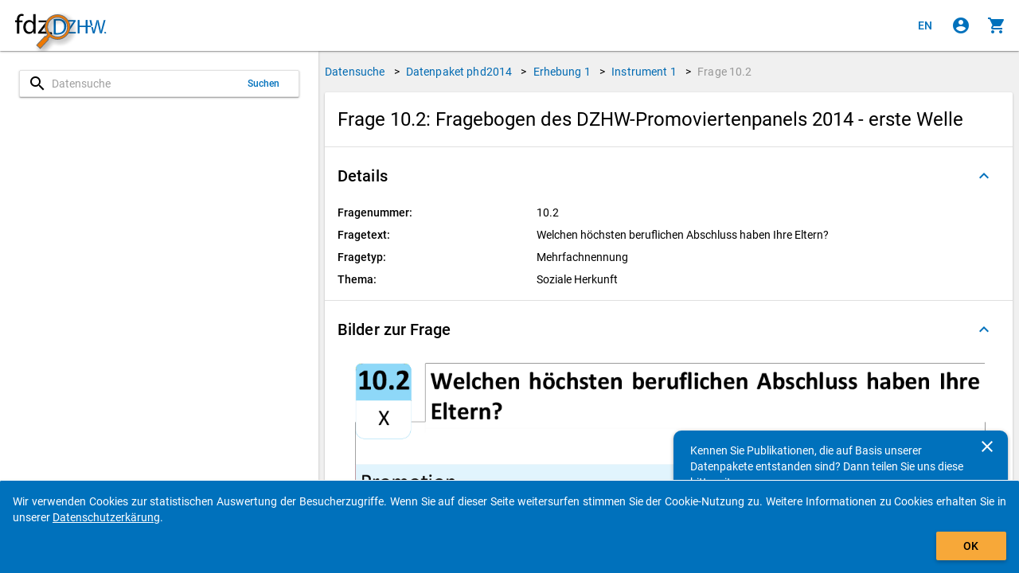

--- FILE ---
content_type: text/html
request_url: https://metadata.fdz.dzhw.eu/de/questions/que-phd2014-ins1-10.2?version=4.0.0
body_size: 180655
content:
<!DOCTYPE html>
<html lang="de" data-critters-container="" class="ng-scope" transformed="self;v=1"><head><meta charset="utf-8"><style type="text/css">[uib-typeahead-popup].dropdown-menu{display:block;}</style><style type="text/css">.uib-time input{width:50px;}</style><style type="text/css">[uib-tooltip-popup].tooltip.top-left > .tooltip-arrow,[uib-tooltip-popup].tooltip.top-right > .tooltip-arrow,[uib-tooltip-popup].tooltip.bottom-left > .tooltip-arrow,[uib-tooltip-popup].tooltip.bottom-right > .tooltip-arrow,[uib-tooltip-popup].tooltip.left-top > .tooltip-arrow,[uib-tooltip-popup].tooltip.left-bottom > .tooltip-arrow,[uib-tooltip-popup].tooltip.right-top > .tooltip-arrow,[uib-tooltip-popup].tooltip.right-bottom > .tooltip-arrow,[uib-tooltip-html-popup].tooltip.top-left > .tooltip-arrow,[uib-tooltip-html-popup].tooltip.top-right > .tooltip-arrow,[uib-tooltip-html-popup].tooltip.bottom-left > .tooltip-arrow,[uib-tooltip-html-popup].tooltip.bottom-right > .tooltip-arrow,[uib-tooltip-html-popup].tooltip.left-top > .tooltip-arrow,[uib-tooltip-html-popup].tooltip.left-bottom > .tooltip-arrow,[uib-tooltip-html-popup].tooltip.right-top > .tooltip-arrow,[uib-tooltip-html-popup].tooltip.right-bottom > .tooltip-arrow,[uib-tooltip-template-popup].tooltip.top-left > .tooltip-arrow,[uib-tooltip-template-popup].tooltip.top-right > .tooltip-arrow,[uib-tooltip-template-popup].tooltip.bottom-left > .tooltip-arrow,[uib-tooltip-template-popup].tooltip.bottom-right > .tooltip-arrow,[uib-tooltip-template-popup].tooltip.left-top > .tooltip-arrow,[uib-tooltip-template-popup].tooltip.left-bottom > .tooltip-arrow,[uib-tooltip-template-popup].tooltip.right-top > .tooltip-arrow,[uib-tooltip-template-popup].tooltip.right-bottom > .tooltip-arrow,[uib-popover-popup].popover.top-left > .arrow,[uib-popover-popup].popover.top-right > .arrow,[uib-popover-popup].popover.bottom-left > .arrow,[uib-popover-popup].popover.bottom-right > .arrow,[uib-popover-popup].popover.left-top > .arrow,[uib-popover-popup].popover.left-bottom > .arrow,[uib-popover-popup].popover.right-top > .arrow,[uib-popover-popup].popover.right-bottom > .arrow,[uib-popover-html-popup].popover.top-left > .arrow,[uib-popover-html-popup].popover.top-right > .arrow,[uib-popover-html-popup].popover.bottom-left > .arrow,[uib-popover-html-popup].popover.bottom-right > .arrow,[uib-popover-html-popup].popover.left-top > .arrow,[uib-popover-html-popup].popover.left-bottom > .arrow,[uib-popover-html-popup].popover.right-top > .arrow,[uib-popover-html-popup].popover.right-bottom > .arrow,[uib-popover-template-popup].popover.top-left > .arrow,[uib-popover-template-popup].popover.top-right > .arrow,[uib-popover-template-popup].popover.bottom-left > .arrow,[uib-popover-template-popup].popover.bottom-right > .arrow,[uib-popover-template-popup].popover.left-top > .arrow,[uib-popover-template-popup].popover.left-bottom > .arrow,[uib-popover-template-popup].popover.right-top > .arrow,[uib-popover-template-popup].popover.right-bottom > .arrow{top:auto;bottom:auto;left:auto;right:auto;margin:0;}[uib-popover-popup].popover,[uib-popover-html-popup].popover,[uib-popover-template-popup].popover{display:block !important;}</style><style type="text/css">.uib-datepicker-popup.dropdown-menu{display:block;float:none;margin:0;}.uib-button-bar{padding:10px 9px 2px;}</style><style type="text/css">.uib-position-measure{display:block !important;visibility:hidden !important;position:absolute !important;top:-9999px !important;left:-9999px !important;}.uib-position-scrollbar-measure{position:absolute !important;top:-9999px !important;width:50px !important;height:50px !important;overflow:scroll !important;}.uib-position-body-scrollbar-measure{overflow:scroll !important;}</style><style type="text/css">.uib-datepicker .uib-title{width:100%;}.uib-day button,.uib-month button,.uib-year button{min-width:100%;}.uib-left,.uib-right{width:100%}</style><style type="text/css">.ng-animate.item:not(.left):not(.right){-webkit-transition:0s ease-in-out left;transition:0s ease-in-out left}</style><style>@charset "UTF-8";[ng\:cloak],[ng-cloak],[data-ng-cloak],[x-ng-cloak],.ng-cloak,.x-ng-cloak,.ng-hide:not(.ng-hide-animate){display:none !important;}ng\:form{display:block;}.ng-animate-shim{visibility:hidden;}.ng-anchor{position:absolute;}</style>
  
  <meta http-equiv="X-UA-Compatible" content="IE=edge">
  <meta name="viewport" content="width=device-width, initial-scale=1.0">
  <meta name="google" content="notranslate">
  <meta name="apple-mobile-web-app-capable" content="yes">
  <meta name="mobile-web-app-capable" content="yes">
  <meta name="theme-color" content="#006AB2">
  
  <base href="/">
  <title data-translate="question-management.detail.title" data-translate-values="{&quot;questionNumber&quot;:&quot;10.2&quot;,&quot;instrumentDescription&quot;:&quot;Fragebogen des DZHW-Promoviertenpanels 2014 - erste Welle&quot;}" data-translate-default="Metadatamanagement (MDM) - Data Search for Higher Education Research and Science Studies" class="ng-scope">Frage 10.2: Fragebogen des DZHW-Promoviertenpanels 2014 - erste Welle</title>
  <meta property="og:title" content="Frage 10.2: Fragebogen des DZHW-Promoviertenpanels 2014 - erste Welle">
  <!-- ngIf: pageDescriptionKey --><meta ng-if="pageDescriptionKey" property="og:description" content="Fragetext: Welchen höchsten beruflichen Abschluss haben Ihre Eltern?" class="ng-scope"><!-- end ngIf: pageDescriptionKey -->
  <meta property="og:type" content="website">
  <meta property="og:url" content="https://metadata.fdz.dzhw.eu/de/questions/que-phd2014-ins1-10.2">
  <meta property="og:image" content="https://metadata.fdz.dzhw.eu/assets/images/FDZ_Logo_With_Mag.png">
  <meta property="og:image:type" content="image/png">
  <meta property="og:locale" content="de">
  <meta property="og:locale:alternate" content="en">
  <meta property="og:site_name" content="Forschungsdatenzentrum für die Hochschul- und Wissenschaftsforschung">
  <meta name="twitter:card" content="summary">
  <meta name="twitter:site" content="@fdz_dzhw">
  <meta name="apple-mobile-web-app-title" content="Metadatamanagement">
  <link rel="shortcut icon" type="image/png" href="https://metadata.fdz.dzhw.eu/assets/images/webapp/144-Gesamte-App.png">
  <link rel="manifest" href="/manifest.json">
  <link rel="apple-touch-icon" href="https://metadata.fdz.dzhw.eu/assets/images/webapp/57-Gesamte-App.png" sizes="57x57">
  <link rel="apple-touch-icon" href="https://metadata.fdz.dzhw.eu/assets/images/webapp/72-Gesamte-App.png" sizes="72x72">
  <link rel="apple-touch-icon" href="https://metadata.fdz.dzhw.eu/assets/images/webapp/76-Gesamte-App.png" sizes="76x76">
  <link rel="apple-touch-icon" href="https://metadata.fdz.dzhw.eu/assets/images/webapp/114-Gesamte-App.png" sizes="114x114">
  <link rel="apple-touch-icon" href="https://metadata.fdz.dzhw.eu/assets/images/webapp/120-Gesamte-App.png" sizes="120x120">
  <link rel="apple-touch-icon" href="https://metadata.fdz.dzhw.eu/assets/images/webapp/144-Gesamte-App.png" sizes="144x144">
  <link rel="apple-touch-icon" href="https://metadata.fdz.dzhw.eu/assets/images/webapp/152-Gesamte-App.png" sizes="152x152">
  <link rel="apple-touch-icon" href="https://metadata.fdz.dzhw.eu/assets/images/webapp/180-Gesamte-App.png" sizes="180x180">
  <link rel="apple-touch-icon" href="https://metadata.fdz.dzhw.eu/assets/images/webapp/196-Gesamte-App.png" sizes="196x196">
  <!-- ngIf: canonicalHref --><link ng-if="canonicalHref" rel="canonical" ng-href="https://metadata.fdz.dzhw.eu/de/questions/que-phd2014-ins1-10.2" class="ng-scope" href="https://metadata.fdz.dzhw.eu/de/questions/que-phd2014-ins1-10.2"><!-- end ngIf: canonicalHref -->
  <!-- ngIf: previousUiSref --><link ng-if="previousUiSref" rel="prev" ui-sref="({type: &quot;concepts&quot;, page: 1})" class="ng-scope" href="/de/questions/que-phd2014-ins1-10.2?page=1&amp;size=10&amp;type=concepts"><!-- end ngIf: previousUiSref -->
  <!-- ngIf: nextUiSref --><link ng-if="nextUiSref" rel="next" ui-sref="({type: &quot;instruments&quot;, page: 1})" class="ng-scope" href="/de/questions/que-phd2014-ins1-10.2?page=1&amp;size=10&amp;type=instruments"><!-- end ngIf: nextUiSref -->
  <!-- ngIf: pageDescriptionKey --><meta ng-if="pageDescriptionKey" name="description" content="Fragetext: Welchen höchsten beruflichen Abschluss haben Ihre Eltern?" class="ng-scope"><!-- end ngIf: pageDescriptionKey -->
  <!-- ngIf: dublinCoreMetadata -->
  <!-- ngIf: dublinCoreMetadata -->
  <!-- ngIf: dublinCoreMetadata.title.en -->
  <!-- ngIf: dublinCoreMetadata.title.de -->
  <!-- ngIf: dublinCoreMetadata.coverage.period -->
  <!-- ngRepeat: country in dublinCoreMetadata.coverage.countries -->
  <!-- ngIf: dublinCoreMetadata.date -->
  <!-- ngIf: dublinCoreMetadata.rights.en -->
  <!-- ngIf: dublinCoreMetadata.rights.de -->
  <!-- ngIf: dublinCoreMetadata.identifier -->
  <!-- ngIf: dublinCoreMetadata.publisher -->
  <!-- ngIf: dublinCoreMetadata.description.en -->
  <!-- ngIf: dublinCoreMetadata.description.de -->
  <!-- ngRepeat: language in dublinCoreMetadata.languages -->
  <!-- ngRepeat: subject in dublinCoreMetadata.subjects.de -->
  <!-- ngRepeat: subject in dublinCoreMetadata.subjects.en -->
  <!-- ngRepeat: creator in dublinCoreMetadata.creators -->
  <!-- ngRepeat: institution in dublinCoreMetadata.institutions -->
  <!-- ngRepeat: contributor in dublinCoreMetadata.contributors -->
  
  <!-- ngIf: schemaOrgMetadata -->
  <!-- seo4Ajax setting -->
  
  <!-- Matomo/Piwik -->
  
  <!-- End Matomo/Piwik Code -->

<style>html{--mat-option-selected-state-label-text-color:#006bb2;--mat-option-label-text-color:rgba(0, 0, 0, .87);--mat-option-hover-state-layer-color:rgba(0, 0, 0, .04);--mat-option-focus-state-layer-color:rgba(0, 0, 0, .04);--mat-option-selected-state-layer-color:rgba(0, 0, 0, .04)}html{--mat-optgroup-label-text-color:rgba(0, 0, 0, .87)}html{--mat-option-label-text-font:Roboto, sans-serif;--mat-option-label-text-line-height:24px;--mat-option-label-text-size:16px;--mat-option-label-text-tracking:.03125em;--mat-option-label-text-weight:400}html{--mat-optgroup-label-text-font:Roboto, sans-serif;--mat-optgroup-label-text-line-height:24px;--mat-optgroup-label-text-size:16px;--mat-optgroup-label-text-tracking:.03125em;--mat-optgroup-label-text-weight:400}html{--mdc-filled-text-field-caret-color:#006bb2;--mdc-filled-text-field-focus-active-indicator-color:#006bb2;--mdc-filled-text-field-focus-label-text-color:rgba(0, 107, 178, .87);--mdc-filled-text-field-container-color:whitesmoke;--mdc-filled-text-field-disabled-container-color:#fafafa;--mdc-filled-text-field-label-text-color:rgba(0, 0, 0, .6);--mdc-filled-text-field-disabled-label-text-color:rgba(0, 0, 0, .38);--mdc-filled-text-field-input-text-color:rgba(0, 0, 0, .87);--mdc-filled-text-field-disabled-input-text-color:rgba(0, 0, 0, .38);--mdc-filled-text-field-input-text-placeholder-color:rgba(0, 0, 0, .6);--mdc-filled-text-field-error-focus-label-text-color:#f44336;--mdc-filled-text-field-error-label-text-color:#f44336;--mdc-filled-text-field-error-caret-color:#f44336;--mdc-filled-text-field-active-indicator-color:rgba(0, 0, 0, .42);--mdc-filled-text-field-disabled-active-indicator-color:rgba(0, 0, 0, .06);--mdc-filled-text-field-hover-active-indicator-color:rgba(0, 0, 0, .87);--mdc-filled-text-field-error-active-indicator-color:#f44336;--mdc-filled-text-field-error-focus-active-indicator-color:#f44336;--mdc-filled-text-field-error-hover-active-indicator-color:#f44336;--mdc-outlined-text-field-caret-color:#006bb2;--mdc-outlined-text-field-focus-outline-color:#006bb2;--mdc-outlined-text-field-focus-label-text-color:rgba(0, 107, 178, .87);--mdc-outlined-text-field-label-text-color:rgba(0, 0, 0, .6);--mdc-outlined-text-field-disabled-label-text-color:rgba(0, 0, 0, .38);--mdc-outlined-text-field-input-text-color:rgba(0, 0, 0, .87);--mdc-outlined-text-field-disabled-input-text-color:rgba(0, 0, 0, .38);--mdc-outlined-text-field-input-text-placeholder-color:rgba(0, 0, 0, .6);--mdc-outlined-text-field-error-caret-color:#f44336;--mdc-outlined-text-field-error-focus-label-text-color:#f44336;--mdc-outlined-text-field-error-label-text-color:#f44336;--mdc-outlined-text-field-outline-color:rgba(0, 0, 0, .38);--mdc-outlined-text-field-disabled-outline-color:rgba(0, 0, 0, .06);--mdc-outlined-text-field-hover-outline-color:rgba(0, 0, 0, .87);--mdc-outlined-text-field-error-focus-outline-color:#f44336;--mdc-outlined-text-field-error-hover-outline-color:#f44336;--mdc-outlined-text-field-error-outline-color:#f44336;--mat-form-field-disabled-input-text-placeholder-color:rgba(0, 0, 0, .38)}html{--mdc-filled-text-field-label-text-font:Roboto, sans-serif;--mdc-filled-text-field-label-text-size:16px;--mdc-filled-text-field-label-text-tracking:.03125em;--mdc-filled-text-field-label-text-weight:400;--mdc-outlined-text-field-label-text-font:Roboto, sans-serif;--mdc-outlined-text-field-label-text-size:16px;--mdc-outlined-text-field-label-text-tracking:.03125em;--mdc-outlined-text-field-label-text-weight:400;--mat-form-field-container-text-font:Roboto, sans-serif;--mat-form-field-container-text-line-height:24px;--mat-form-field-container-text-size:16px;--mat-form-field-container-text-tracking:.03125em;--mat-form-field-container-text-weight:400;--mat-form-field-outlined-label-text-populated-size:16px;--mat-form-field-subscript-text-font:Roboto, sans-serif;--mat-form-field-subscript-text-line-height:20px;--mat-form-field-subscript-text-size:12px;--mat-form-field-subscript-text-tracking:.0333333333em;--mat-form-field-subscript-text-weight:400}html{--mat-select-panel-background-color:white;--mat-select-enabled-trigger-text-color:rgba(0, 0, 0, .87);--mat-select-disabled-trigger-text-color:rgba(0, 0, 0, .38);--mat-select-placeholder-text-color:rgba(0, 0, 0, .6);--mat-select-enabled-arrow-color:rgba(0, 0, 0, .54);--mat-select-disabled-arrow-color:rgba(0, 0, 0, .38);--mat-select-focused-arrow-color:rgba(0, 107, 178, .87);--mat-select-invalid-arrow-color:rgba(244, 67, 54, .87)}html{--mat-select-trigger-text-font:Roboto, sans-serif;--mat-select-trigger-text-line-height:24px;--mat-select-trigger-text-size:16px;--mat-select-trigger-text-tracking:.03125em;--mat-select-trigger-text-weight:400}html{--mat-autocomplete-background-color:white}html{--mat-menu-item-label-text-color:rgba(0, 0, 0, .87);--mat-menu-item-icon-color:rgba(0, 0, 0, .87);--mat-menu-item-hover-state-layer-color:rgba(0, 0, 0, .04);--mat-menu-item-focus-state-layer-color:rgba(0, 0, 0, .04);--mat-menu-container-color:white}html{--mat-menu-item-label-text-font:Roboto, sans-serif;--mat-menu-item-label-text-size:16px;--mat-menu-item-label-text-tracking:.03125em;--mat-menu-item-label-text-line-height:24px;--mat-menu-item-label-text-weight:400}html{--mat-paginator-container-text-color:rgba(0, 0, 0, .87);--mat-paginator-container-background-color:white;--mat-paginator-enabled-icon-color:rgba(0, 0, 0, .54);--mat-paginator-disabled-icon-color:rgba(0, 0, 0, .12)}html{--mat-paginator-container-size:56px}html{--mat-paginator-container-text-font:Roboto, sans-serif;--mat-paginator-container-text-line-height:20px;--mat-paginator-container-text-size:12px;--mat-paginator-container-text-tracking:.0333333333em;--mat-paginator-container-text-weight:400;--mat-paginator-select-trigger-text-size:12px}html{--mdc-checkbox-disabled-selected-icon-color:rgba(0, 0, 0, .38);--mdc-checkbox-disabled-unselected-icon-color:rgba(0, 0, 0, .38);--mdc-checkbox-selected-checkmark-color:#000;--mdc-checkbox-selected-focus-icon-color:#ff9800;--mdc-checkbox-selected-hover-icon-color:#ff9800;--mdc-checkbox-selected-icon-color:#ff9800;--mdc-checkbox-selected-pressed-icon-color:#ff9800;--mdc-checkbox-unselected-focus-icon-color:#212121;--mdc-checkbox-unselected-hover-icon-color:#212121;--mdc-checkbox-unselected-icon-color:rgba(0, 0, 0, .54);--mdc-checkbox-unselected-pressed-icon-color:rgba(0, 0, 0, .54);--mdc-checkbox-selected-focus-state-layer-color:#ff9800;--mdc-checkbox-selected-hover-state-layer-color:#ff9800;--mdc-checkbox-selected-pressed-state-layer-color:#ff9800;--mdc-checkbox-unselected-focus-state-layer-color:black;--mdc-checkbox-unselected-hover-state-layer-color:black;--mdc-checkbox-unselected-pressed-state-layer-color:black}html{--mdc-checkbox-state-layer-size:40px}html{--mat-table-background-color:white;--mat-table-header-headline-color:rgba(0, 0, 0, .87);--mat-table-row-item-label-text-color:rgba(0, 0, 0, .87);--mat-table-row-item-outline-color:rgba(0, 0, 0, .12)}html{--mat-table-header-container-height:56px;--mat-table-footer-container-height:52px;--mat-table-row-item-container-height:52px}html{--mat-table-header-headline-font:Roboto, sans-serif;--mat-table-header-headline-line-height:22px;--mat-table-header-headline-size:14px;--mat-table-header-headline-weight:500;--mat-table-header-headline-tracking:.0071428571em;--mat-table-row-item-label-text-font:Roboto, sans-serif;--mat-table-row-item-label-text-line-height:20px;--mat-table-row-item-label-text-size:14px;--mat-table-row-item-label-text-weight:400;--mat-table-row-item-label-text-tracking:.0178571429em;--mat-table-footer-supporting-text-font:Roboto, sans-serif;--mat-table-footer-supporting-text-line-height:20px;--mat-table-footer-supporting-text-size:14px;--mat-table-footer-supporting-text-weight:400;--mat-table-footer-supporting-text-tracking:.0178571429em}html{--mat-badge-background-color:#006bb2;--mat-badge-text-color:white;--mat-badge-disabled-state-background-color:#b9b9b9;--mat-badge-disabled-state-text-color:rgba(0, 0, 0, .38)}html{--mat-badge-text-font:Roboto, sans-serif;--mat-badge-text-size:12px;--mat-badge-text-weight:600;--mat-badge-small-size-text-size:9px;--mat-badge-large-size-text-size:24px}html{--mat-bottom-sheet-container-text-color:rgba(0, 0, 0, .87);--mat-bottom-sheet-container-background-color:white}html{--mat-bottom-sheet-container-text-font:Roboto, sans-serif;--mat-bottom-sheet-container-text-line-height:20px;--mat-bottom-sheet-container-text-size:14px;--mat-bottom-sheet-container-text-tracking:.0178571429em;--mat-bottom-sheet-container-text-weight:400}html{--mat-legacy-button-toggle-text-color:rgba(0, 0, 0, .38);--mat-legacy-button-toggle-state-layer-color:rgba(0, 0, 0, .12);--mat-legacy-button-toggle-selected-state-text-color:rgba(0, 0, 0, .54);--mat-legacy-button-toggle-selected-state-background-color:#e0e0e0;--mat-legacy-button-toggle-disabled-state-text-color:rgba(0, 0, 0, .26);--mat-legacy-button-toggle-disabled-state-background-color:#eeeeee;--mat-legacy-button-toggle-disabled-selected-state-background-color:#bdbdbd;--mat-standard-button-toggle-text-color:rgba(0, 0, 0, .87);--mat-standard-button-toggle-background-color:white;--mat-standard-button-toggle-state-layer-color:black;--mat-standard-button-toggle-selected-state-background-color:#e0e0e0;--mat-standard-button-toggle-selected-state-text-color:rgba(0, 0, 0, .87);--mat-standard-button-toggle-disabled-state-text-color:rgba(0, 0, 0, .26);--mat-standard-button-toggle-disabled-state-background-color:white;--mat-standard-button-toggle-disabled-selected-state-text-color:rgba(0, 0, 0, .87);--mat-standard-button-toggle-disabled-selected-state-background-color:#bdbdbd;--mat-standard-button-toggle-divider-color:#e0e0e0}html{--mat-standard-button-toggle-height:48px}html{--mat-legacy-button-toggle-text-font:Roboto, sans-serif;--mat-standard-button-toggle-text-font:Roboto, sans-serif}html{--mat-datepicker-calendar-date-selected-state-text-color:white;--mat-datepicker-calendar-date-selected-state-background-color:#006bb2;--mat-datepicker-calendar-date-selected-disabled-state-background-color:rgba(0, 107, 178, .4);--mat-datepicker-calendar-date-today-selected-state-outline-color:white;--mat-datepicker-calendar-date-focus-state-background-color:rgba(0, 107, 178, .3);--mat-datepicker-calendar-date-hover-state-background-color:rgba(0, 107, 178, .3);--mat-datepicker-toggle-active-state-icon-color:#006bb2;--mat-datepicker-calendar-date-in-range-state-background-color:rgba(0, 107, 178, .2);--mat-datepicker-calendar-date-in-comparison-range-state-background-color:rgba(249, 171, 0, .2);--mat-datepicker-calendar-date-in-overlap-range-state-background-color:#a8dab5;--mat-datepicker-calendar-date-in-overlap-range-selected-state-background-color:#46a35e;--mat-datepicker-toggle-icon-color:rgba(0, 0, 0, .54);--mat-datepicker-calendar-body-label-text-color:rgba(0, 0, 0, .54);--mat-datepicker-calendar-period-button-icon-color:rgba(0, 0, 0, .54);--mat-datepicker-calendar-navigation-button-icon-color:rgba(0, 0, 0, .54);--mat-datepicker-calendar-header-divider-color:rgba(0, 0, 0, .12);--mat-datepicker-calendar-header-text-color:rgba(0, 0, 0, .54);--mat-datepicker-calendar-date-today-outline-color:rgba(0, 0, 0, .38);--mat-datepicker-calendar-date-today-disabled-state-outline-color:rgba(0, 0, 0, .18);--mat-datepicker-calendar-date-text-color:rgba(0, 0, 0, .87);--mat-datepicker-calendar-date-outline-color:transparent;--mat-datepicker-calendar-date-disabled-state-text-color:rgba(0, 0, 0, .38);--mat-datepicker-calendar-date-preview-state-outline-color:rgba(0, 0, 0, .24);--mat-datepicker-range-input-separator-color:rgba(0, 0, 0, .87);--mat-datepicker-range-input-disabled-state-separator-color:rgba(0, 0, 0, .38);--mat-datepicker-range-input-disabled-state-text-color:rgba(0, 0, 0, .38);--mat-datepicker-calendar-container-background-color:white;--mat-datepicker-calendar-container-text-color:rgba(0, 0, 0, .87)}html{--mat-datepicker-calendar-text-font:Roboto, sans-serif;--mat-datepicker-calendar-text-size:13px;--mat-datepicker-calendar-body-label-text-size:14px;--mat-datepicker-calendar-body-label-text-weight:500;--mat-datepicker-calendar-period-button-text-size:14px;--mat-datepicker-calendar-period-button-text-weight:500;--mat-datepicker-calendar-header-text-size:11px;--mat-datepicker-calendar-header-text-weight:400}html{--mat-divider-color:rgba(0, 0, 0, .12)}html{--mat-expansion-container-background-color:white;--mat-expansion-container-text-color:rgba(0, 0, 0, .87);--mat-expansion-actions-divider-color:rgba(0, 0, 0, .12);--mat-expansion-header-hover-state-layer-color:rgba(0, 0, 0, .04);--mat-expansion-header-focus-state-layer-color:rgba(0, 0, 0, .04);--mat-expansion-header-disabled-state-text-color:rgba(0, 0, 0, .26);--mat-expansion-header-text-color:rgba(0, 0, 0, .87);--mat-expansion-header-description-color:rgba(0, 0, 0, .54);--mat-expansion-header-indicator-color:rgba(0, 0, 0, .54)}html{--mat-expansion-header-collapsed-state-height:48px;--mat-expansion-header-expanded-state-height:64px}html{--mat-expansion-header-text-font:Roboto, sans-serif;--mat-expansion-header-text-size:14px;--mat-expansion-header-text-weight:500;--mat-expansion-header-text-line-height:inherit;--mat-expansion-header-text-tracking:inherit;--mat-expansion-container-text-font:Roboto, sans-serif;--mat-expansion-container-text-line-height:20px;--mat-expansion-container-text-size:14px;--mat-expansion-container-text-tracking:.0178571429em;--mat-expansion-container-text-weight:400}html{--mat-grid-list-tile-header-primary-text-size:14px;--mat-grid-list-tile-header-secondary-text-size:12px;--mat-grid-list-tile-footer-primary-text-size:14px;--mat-grid-list-tile-footer-secondary-text-size:12px}html{--mat-icon-color:inherit}html{--mat-sidenav-container-divider-color:rgba(0, 0, 0, .12);--mat-sidenav-container-background-color:white;--mat-sidenav-container-text-color:rgba(0, 0, 0, .87);--mat-sidenav-content-background-color:#fafafa;--mat-sidenav-content-text-color:rgba(0, 0, 0, .87);--mat-sidenav-scrim-color:rgba(0, 0, 0, .6)}html{--mat-stepper-header-icon-foreground-color:white;--mat-stepper-header-selected-state-icon-background-color:#006bb2;--mat-stepper-header-selected-state-icon-foreground-color:white;--mat-stepper-header-done-state-icon-background-color:#006bb2;--mat-stepper-header-done-state-icon-foreground-color:white;--mat-stepper-header-edit-state-icon-background-color:#006bb2;--mat-stepper-header-edit-state-icon-foreground-color:white;--mat-stepper-container-color:white;--mat-stepper-line-color:rgba(0, 0, 0, .12);--mat-stepper-header-hover-state-layer-color:rgba(0, 0, 0, .04);--mat-stepper-header-focus-state-layer-color:rgba(0, 0, 0, .04);--mat-stepper-header-label-text-color:rgba(0, 0, 0, .54);--mat-stepper-header-optional-label-text-color:rgba(0, 0, 0, .54);--mat-stepper-header-selected-state-label-text-color:rgba(0, 0, 0, .87);--mat-stepper-header-error-state-label-text-color:#f44336;--mat-stepper-header-icon-background-color:rgba(0, 0, 0, .54);--mat-stepper-header-error-state-icon-foreground-color:#f44336;--mat-stepper-header-error-state-icon-background-color:transparent}html{--mat-stepper-header-height:72px}html{--mat-stepper-container-text-font:Roboto, sans-serif;--mat-stepper-header-label-text-font:Roboto, sans-serif;--mat-stepper-header-label-text-size:14px;--mat-stepper-header-label-text-weight:400;--mat-stepper-header-error-state-label-text-size:16px;--mat-stepper-header-selected-state-label-text-size:16px;--mat-stepper-header-selected-state-label-text-weight:400}html{--mat-toolbar-container-background-color:whitesmoke;--mat-toolbar-container-text-color:rgba(0, 0, 0, .87)}html{--mat-toolbar-standard-height:64px;--mat-toolbar-mobile-height:56px}html{--mat-toolbar-title-text-font:Roboto, sans-serif;--mat-toolbar-title-text-line-height:32px;--mat-toolbar-title-text-size:20px;--mat-toolbar-title-text-tracking:.0125em;--mat-toolbar-title-text-weight:500}html{font-family:sans-serif;-ms-text-size-adjust:100%;-webkit-text-size-adjust:100%}body{margin:0}header,main{display:block}progress{display:inline-block;vertical-align:baseline}a{background-color:transparent}a:active,a:hover{outline:0}img{border:0}@media print{*,:after,:before{color:#000!important;text-shadow:none!important;background:0 0!important;box-shadow:none!important}a,a:visited{text-decoration:underline}a[href]:after{content:" (" attr(href) ")"}img{page-break-inside:avoid}img{max-width:100%!important}p{orphans:3;widows:3}}*{box-sizing:border-box}:after,:before{box-sizing:border-box}html{font-size:10px;-webkit-tap-highlight-color:rgba(0,0,0,0)}body{font-family:Helvetica Neue,Helvetica,Arial,sans-serif;font-size:14px;line-height:1.42857143;color:#333;background-color:#fff}a{color:#337ab7;text-decoration:none}a:focus,a:hover{color:#23527c;text-decoration:underline}a:focus{outline:5px auto -webkit-focus-ring-color;outline-offset:-2px}img{vertical-align:middle}p{margin:0 0 10px}@media screen and (-ms-high-contrast: active),(-ms-high-contrast: none){img[src$=".svg"]{width:100%}}.fdz-content:focus{background-color:#9e9e9e33!important;border:1px solid #F69F24!important}.fdz-splash .fdz-bootstrap-error{display:none}@keyframes blinker{0%{opacity:0}}@font-face{font-family:Roboto;font-style:normal;font-weight:300;src:local(""),url(roboto-v30-latin-300.a4eae32d320f45e6.woff2) format("woff2"),url(roboto-v30-latin-300.006981bf6ff6087f.woff) format("woff")}@font-face{font-family:Roboto;font-style:italic;font-weight:300;src:local(""),url(roboto-v30-latin-300italic.43a343143e72a1ca.woff2) format("woff2"),url(roboto-v30-latin-300italic.9d3ffcc3b116eed0.woff) format("woff")}@font-face{font-family:Roboto;font-style:normal;font-weight:400;src:local(""),url(roboto-v30-latin-regular.f2894edcf7d09d36.woff2) format("woff2"),url(roboto-v30-latin-regular.224e95b0e84110d8.woff) format("woff")}@font-face{font-family:Roboto;font-style:normal;font-weight:500;src:local(""),url(roboto-v30-latin-500.3170fd9aa9258fe0.woff2) format("woff2"),url(roboto-v30-latin-500.e5748c3b7acf0d45.woff) format("woff")}@font-face{font-family:Roboto;font-style:normal;font-weight:700;src:local(""),url(roboto-v30-latin-700.71b2beb82c4d1389.woff2) format("woff2"),url(roboto-v30-latin-700.bd41d1cdc29811cf.woff) format("woff")}html,body{min-width:320px;overflow:hidden}body{font-family:Roboto,Helvetica Neue,sans-serif;z-index:0;background-color:#fafafa}[data-ng-cloak]{display:none!important}ui-view:focus{outline:none}.fdz-theme a{color:#006ab2;text-decoration:none}.fdz-theme a:hover,.fdz-theme a:focus{text-decoration:underline}.fdz-theme a:hover{color:#003c66;cursor:pointer}.fdz-theme a:focus{outline:5px auto -webkit-focus-ring-color;outline-color:#f7a839;outline-offset:-2px}.fdz-theme md-content{color:#000;background-color:#f0f0f0;overflow-anchor:none}.fdz-theme .toast-wrapper{position:fixed;bottom:0;right:0;width:100%;height:100%;pointer-events:none;z-index:2000;padding-top:64px}[data-ng-cloak].fdz-splash{display:table!important}.fdz-splash{display:none;width:100%;height:100vh;background-color:#fff;color:#000}.fdz-splash .fdz-app-title{padding:8px;display:table-cell;vertical-align:middle;text-align:center;font-size:20px}.fdz-splash img{display:block;margin:16px auto;max-width:500px}.fdz-splash progress{height:1em;width:10em}fdz-breadcrumbs{display:flex;justify-content:center;flex:0 0 auto}.fdz-theme user-consent-component{position:fixed;bottom:-200px;width:100%;z-index:5000;background-color:#0071bc;color:#fff;padding:16px;border-top-left-radius:2px;border-top-right-radius:2px;transition:bottom 1s linear;border-top-color:#fff;border-top-style:solid;border-top-width:1px;box-shadow:0 1px 3px #0003,0 1px 1px #00000024,0 2px 1px -1px #0000001f}.fdz-no-js{position:absolute;background-color:#f69f24;color:#000!important;animation:blinker 2s linear;margin:6px;border-radius:6px;padding:6px;font-size:26px}.fdz-no-js p{margin:0}</style><link rel="stylesheet" href="styles.974e8136298f11c1.css" media="all" onload="this.media='all'"><noscript></noscript><style>@charset "UTF-8";html,body{height:100%;position:relative}body{margin:0;padding:0}[tabindex="-1"]:focus{outline:none}html,body{-webkit-tap-highlight-color:rgba(0,0,0,0);-webkit-touch-callout:default;min-height:100%;-webkit-text-size-adjust:100%;-ms-text-size-adjust:100%;-webkit-font-smoothing:antialiased;-moz-osx-font-smoothing:grayscale}html{font-family:Roboto,Helvetica Neue,sans-serif}md-content{display:block;position:relative;overflow:auto;-webkit-overflow-scrolling:touch}@media print{md-content{overflow:visible!important}}[data-ng-cloak]{display:none!important}</style><link rel="stylesheet" href="vendor-styles.46772dd6bc98a167.css" media="all" onload="this.media='all'"><noscript></noscript><style id="plotly.js-style-global">.js-plotly-plot .plotly .mapboxgl-ctrl-logo { display: block; width: 21px; height: 21px; background-image: url("data:image/svg+xml;charset=utf-8,%3C?xml version=\"1.0\" encoding=\"utf-8\"?%3E %3Csvg version=\"1.1\" id=\"Layer_1\" xmlns=\"http://www.w3.org/2000/svg\" xmlns:xlink=\"http://www.w3.org/1999/xlink\" x=\"0px\" y=\"0px\" viewBox=\"0 0 21 21\" style=\"enable-background:new 0 0 21 21;\" xml:space=\"preserve\"%3E%3Cg transform=\"translate(0,0.01)\"%3E%3Cpath d=\"m 10.5,1.24 c -5.11,0 -9.25,4.15 -9.25,9.25 0,5.1 4.15,9.25 9.25,9.25 5.1,0 9.25,-4.15 9.25,-9.25 0,-5.11 -4.14,-9.25 -9.25,-9.25 z m 4.39,11.53 c -1.93,1.93 -4.78,2.31 -6.7,2.31 -0.7,0 -1.41,-0.05 -2.1,-0.16 0,0 -1.02,-5.64 2.14,-8.81 0.83,-0.83 1.95,-1.28 3.13,-1.28 1.27,0 2.49,0.51 3.39,1.42 1.84,1.84 1.89,4.75 0.14,6.52 z\" style=\"opacity:0.9;fill:%23ffffff;enable-background:new\" class=\"st0\"/%3E%3Cpath d=\"M 10.5,-0.01 C 4.7,-0.01 0,4.7 0,10.49 c 0,5.79 4.7,10.5 10.5,10.5 5.8,0 10.5,-4.7 10.5,-10.5 C 20.99,4.7 16.3,-0.01 10.5,-0.01 Z m 0,19.75 c -5.11,0 -9.25,-4.15 -9.25,-9.25 0,-5.1 4.14,-9.26 9.25,-9.26 5.11,0 9.25,4.15 9.25,9.25 0,5.13 -4.14,9.26 -9.25,9.26 z\" style=\"opacity:0.35;enable-background:new\" class=\"st1\"/%3E%3Cpath d=\"M 14.74,6.25 C 12.9,4.41 9.98,4.35 8.23,6.1 5.07,9.27 6.09,14.91 6.09,14.91 c 0,0 5.64,1.02 8.81,-2.14 C 16.64,11 16.59,8.09 14.74,6.25 Z m -2.27,4.09 -0.91,1.87 -0.9,-1.87 -1.86,-0.91 1.86,-0.9 0.9,-1.87 0.91,1.87 1.86,0.9 z\" style=\"opacity:0.35;enable-background:new\" class=\"st1\"/%3E%3Cpolygon points=\"11.56,12.21 10.66,10.34 8.8,9.43 10.66,8.53 11.56,6.66 12.47,8.53 14.33,9.43 12.47,10.34 \" style=\"opacity:0.9;fill:%23ffffff;enable-background:new\" class=\"st0\"/%3E%3C/g%3E%3C/svg%3E"); }
.js-plotly-plot .plotly .mapboxgl-attrib-empty { display: none; }
.js-plotly-plot .plotly .mapboxgl-ctrl-attrib .mapbox-improve-map { font-weight: bold; margin-left: 2px; }
.js-plotly-plot .plotly .mapboxgl-ctrl-attrib a:hover { color: inherit; text-decoration: underline; }
.js-plotly-plot .plotly .mapboxgl-ctrl-attrib a { color: rgba(0, 0, 0, 0.75); text-decoration: none; font-size: 12px; }
.js-plotly-plot .plotly .mapboxgl-ctrl-attrib { color: rgba(0, 0, 0, 0.75); text-decoration: none; font-size: 12px; }
.js-plotly-plot .plotly .mapboxgl-ctrl-bottom-right .mapboxgl-ctrl { margin: 0px 10px 10px 0px; float: right; }
.js-plotly-plot .plotly .mapboxgl-ctrl-bottom-left .mapboxgl-ctrl { margin: 0px 0px 10px 10px; float: left; }
.js-plotly-plot .plotly .mapboxgl-ctrl-bottom-left > .mapboxgl-ctrl-attrib.mapboxgl-compact::after { bottom: 0px; left: 0px; }
.js-plotly-plot .plotly .mapboxgl-ctrl-bottom-right > .mapboxgl-ctrl-attrib.mapboxgl-compact::after { bottom: 0px; right: 0px; }
.js-plotly-plot .plotly .mapboxgl-ctrl-attrib.mapboxgl-compact { min-height: 20px; padding: 0px; margin: 10px; position: relative; background-color: rgb(255, 255, 255); border-radius: 3px 12px 12px 3px; }
.js-plotly-plot .plotly .mapboxgl-ctrl-attrib.mapboxgl-compact::after { content: ""; cursor: pointer; position: absolute; background-image: url("data:image/svg+xml;charset=utf-8,%3Csvg viewBox=\"0 0 20 20\" xmlns=\"http://www.w3.org/2000/svg\"%3E %3Cpath fill=\"%23333333\" fill-rule=\"evenodd\" d=\"M4,10a6,6 0 1,0 12,0a6,6 0 1,0 -12,0 M9,7a1,1 0 1,0 2,0a1,1 0 1,0 -2,0 M9,10a1,1 0 1,1 2,0l0,3a1,1 0 1,1 -2,0\"/%3E %3C/svg%3E"); background-color: rgba(255, 255, 255, 0.5); width: 24px; height: 24px; box-sizing: border-box; border-radius: 12px; }
.js-plotly-plot .plotly .mapboxgl-ctrl-attrib.mapboxgl-compact:hover { padding: 2px 24px 2px 4px; visibility: visible; margin-top: 6px; }
.js-plotly-plot .plotly .mapboxgl-ctrl-attrib.mapboxgl-compact:hover .mapboxgl-ctrl-attrib-inner { display: block; margin-top: 2px; }
.js-plotly-plot .plotly .mapboxgl-ctrl-attrib.mapboxgl-compact .mapboxgl-ctrl-attrib-inner { display: none; }
.js-plotly-plot .plotly .mapboxgl-ctrl { clear: both; pointer-events: auto; transform: translate(0px, 0px); }
.js-plotly-plot .plotly .mapboxgl-ctrl-bottom-right { position: absolute; pointer-events: none; z-index: 2; right: 0px; bottom: 0px; }
.js-plotly-plot .plotly .mapboxgl-ctrl-bottom-left { position: absolute; pointer-events: none; z-index: 2; bottom: 0px; left: 0px; }
.js-plotly-plot .plotly .mapboxgl-canary { background-color: salmon; }
.js-plotly-plot .plotly .mapboxgl-missing-css { display: none; }
.js-plotly-plot .plotly .mapboxgl-map { overflow: hidden; position: relative; }
.js-plotly-plot .plotly .mapboxgl-ctrl-logo { display: block; width: 21px; height: 21px; background-image: url("data:image/svg+xml;charset=utf-8,%3C?xml version=\"1.0\" encoding=\"utf-8\"?%3E %3Csvg version=\"1.1\" id=\"Layer_1\" xmlns=\"http://www.w3.org/2000/svg\" xmlns:xlink=\"http://www.w3.org/1999/xlink\" x=\"0px\" y=\"0px\" viewBox=\"0 0 21 21\" style=\"enable-background:new 0 0 21 21;\" xml:space=\"preserve\"%3E%3Cg transform=\"translate(0,0.01)\"%3E%3Cpath d=\"m 10.5,1.24 c -5.11,0 -9.25,4.15 -9.25,9.25 0,5.1 4.15,9.25 9.25,9.25 5.1,0 9.25,-4.15 9.25,-9.25 0,-5.11 -4.14,-9.25 -9.25,-9.25 z m 4.39,11.53 c -1.93,1.93 -4.78,2.31 -6.7,2.31 -0.7,0 -1.41,-0.05 -2.1,-0.16 0,0 -1.02,-5.64 2.14,-8.81 0.83,-0.83 1.95,-1.28 3.13,-1.28 1.27,0 2.49,0.51 3.39,1.42 1.84,1.84 1.89,4.75 0.14,6.52 z\" style=\"opacity:0.9;fill:%23ffffff;enable-background:new\" class=\"st0\"/%3E%3Cpath d=\"M 10.5,-0.01 C 4.7,-0.01 0,4.7 0,10.49 c 0,5.79 4.7,10.5 10.5,10.5 5.8,0 10.5,-4.7 10.5,-10.5 C 20.99,4.7 16.3,-0.01 10.5,-0.01 Z m 0,19.75 c -5.11,0 -9.25,-4.15 -9.25,-9.25 0,-5.1 4.14,-9.26 9.25,-9.26 5.11,0 9.25,4.15 9.25,9.25 0,5.13 -4.14,9.26 -9.25,9.26 z\" style=\"opacity:0.35;enable-background:new\" class=\"st1\"/%3E%3Cpath d=\"M 14.74,6.25 C 12.9,4.41 9.98,4.35 8.23,6.1 5.07,9.27 6.09,14.91 6.09,14.91 c 0,0 5.64,1.02 8.81,-2.14 C 16.64,11 16.59,8.09 14.74,6.25 Z m -2.27,4.09 -0.91,1.87 -0.9,-1.87 -1.86,-0.91 1.86,-0.9 0.9,-1.87 0.91,1.87 1.86,0.9 z\" style=\"opacity:0.35;enable-background:new\" class=\"st1\"/%3E%3Cpolygon points=\"11.56,12.21 10.66,10.34 8.8,9.43 10.66,8.53 11.56,6.66 12.47,8.53 14.33,9.43 12.47,10.34 \" style=\"opacity:0.9;fill:%23ffffff;enable-background:new\" class=\"st0\"/%3E%3C/g%3E%3C/svg%3E"); }
.js-plotly-plot .plotly .mapboxgl-attrib-empty { display: none; }
.js-plotly-plot .plotly .mapboxgl-ctrl-attrib .mapbox-improve-map { font-weight: bold; margin-left: 2px; }
.js-plotly-plot .plotly .mapboxgl-ctrl-attrib a:hover { color: inherit; text-decoration: underline; }
.js-plotly-plot .plotly .mapboxgl-ctrl-attrib a { color: rgba(0, 0, 0, 0.75); text-decoration: none; font-size: 12px; }
.js-plotly-plot .plotly .mapboxgl-ctrl-attrib { color: rgba(0, 0, 0, 0.75); text-decoration: none; font-size: 12px; }
.js-plotly-plot .plotly .mapboxgl-ctrl-bottom-right .mapboxgl-ctrl { margin: 0px 10px 10px 0px; float: right; }
.js-plotly-plot .plotly .mapboxgl-ctrl-bottom-left .mapboxgl-ctrl { margin: 0px 0px 10px 10px; float: left; }
.js-plotly-plot .plotly .mapboxgl-ctrl-bottom-left > .mapboxgl-ctrl-attrib.mapboxgl-compact::after { bottom: 0px; left: 0px; }
.js-plotly-plot .plotly .mapboxgl-ctrl-bottom-right > .mapboxgl-ctrl-attrib.mapboxgl-compact::after { bottom: 0px; right: 0px; }
.js-plotly-plot .plotly .mapboxgl-ctrl-attrib.mapboxgl-compact { min-height: 20px; padding: 0px; margin: 10px; position: relative; background-color: rgb(255, 255, 255); border-radius: 3px 12px 12px 3px; }
.js-plotly-plot .plotly .mapboxgl-ctrl-attrib.mapboxgl-compact::after { content: ""; cursor: pointer; position: absolute; background-image: url("data:image/svg+xml;charset=utf-8,%3Csvg viewBox=\"0 0 20 20\" xmlns=\"http://www.w3.org/2000/svg\"%3E %3Cpath fill=\"%23333333\" fill-rule=\"evenodd\" d=\"M4,10a6,6 0 1,0 12,0a6,6 0 1,0 -12,0 M9,7a1,1 0 1,0 2,0a1,1 0 1,0 -2,0 M9,10a1,1 0 1,1 2,0l0,3a1,1 0 1,1 -2,0\"/%3E %3C/svg%3E"); background-color: rgba(255, 255, 255, 0.5); width: 24px; height: 24px; box-sizing: border-box; border-radius: 12px; }
.js-plotly-plot .plotly .mapboxgl-ctrl-attrib.mapboxgl-compact:hover { padding: 2px 24px 2px 4px; visibility: visible; margin-top: 6px; }
.js-plotly-plot .plotly .mapboxgl-ctrl-attrib.mapboxgl-compact:hover .mapboxgl-ctrl-attrib-inner { display: block; margin-top: 2px; }
.js-plotly-plot .plotly .mapboxgl-ctrl-attrib.mapboxgl-compact .mapboxgl-ctrl-attrib-inner { display: none; }
.js-plotly-plot .plotly .mapboxgl-ctrl { clear: both; pointer-events: auto; transform: translate(0px, 0px); }
.js-plotly-plot .plotly .mapboxgl-ctrl-bottom-right { position: absolute; pointer-events: none; z-index: 2; right: 0px; bottom: 0px; }
.js-plotly-plot .plotly .mapboxgl-ctrl-bottom-left { position: absolute; pointer-events: none; z-index: 2; bottom: 0px; left: 0px; }
.js-plotly-plot .plotly .mapboxgl-canary { background-color: salmon; }
.js-plotly-plot .plotly .mapboxgl-missing-css { display: none; }
.js-plotly-plot .plotly .mapboxgl-map { overflow: hidden; position: relative; }
.js-plotly-plot .plotly .mapboxgl-ctrl-logo { display: block; width: 21px; height: 21px; background-image: url("data:image/svg+xml;charset=utf-8,%3C?xml version=\"1.0\" encoding=\"utf-8\"?%3E %3Csvg version=\"1.1\" id=\"Layer_1\" xmlns=\"http://www.w3.org/2000/svg\" xmlns:xlink=\"http://www.w3.org/1999/xlink\" x=\"0px\" y=\"0px\" viewBox=\"0 0 21 21\" style=\"enable-background:new 0 0 21 21;\" xml:space=\"preserve\"%3E%3Cg transform=\"translate(0,0.01)\"%3E%3Cpath d=\"m 10.5,1.24 c -5.11,0 -9.25,4.15 -9.25,9.25 0,5.1 4.15,9.25 9.25,9.25 5.1,0 9.25,-4.15 9.25,-9.25 0,-5.11 -4.14,-9.25 -9.25,-9.25 z m 4.39,11.53 c -1.93,1.93 -4.78,2.31 -6.7,2.31 -0.7,0 -1.41,-0.05 -2.1,-0.16 0,0 -1.02,-5.64 2.14,-8.81 0.83,-0.83 1.95,-1.28 3.13,-1.28 1.27,0 2.49,0.51 3.39,1.42 1.84,1.84 1.89,4.75 0.14,6.52 z\" style=\"opacity:0.9;fill:%23ffffff;enable-background:new\" class=\"st0\"/%3E%3Cpath d=\"M 10.5,-0.01 C 4.7,-0.01 0,4.7 0,10.49 c 0,5.79 4.7,10.5 10.5,10.5 5.8,0 10.5,-4.7 10.5,-10.5 C 20.99,4.7 16.3,-0.01 10.5,-0.01 Z m 0,19.75 c -5.11,0 -9.25,-4.15 -9.25,-9.25 0,-5.1 4.14,-9.26 9.25,-9.26 5.11,0 9.25,4.15 9.25,9.25 0,5.13 -4.14,9.26 -9.25,9.26 z\" style=\"opacity:0.35;enable-background:new\" class=\"st1\"/%3E%3Cpath d=\"M 14.74,6.25 C 12.9,4.41 9.98,4.35 8.23,6.1 5.07,9.27 6.09,14.91 6.09,14.91 c 0,0 5.64,1.02 8.81,-2.14 C 16.64,11 16.59,8.09 14.74,6.25 Z m -2.27,4.09 -0.91,1.87 -0.9,-1.87 -1.86,-0.91 1.86,-0.9 0.9,-1.87 0.91,1.87 1.86,0.9 z\" style=\"opacity:0.35;enable-background:new\" class=\"st1\"/%3E%3Cpolygon points=\"11.56,12.21 10.66,10.34 8.8,9.43 10.66,8.53 11.56,6.66 12.47,8.53 14.33,9.43 12.47,10.34 \" style=\"opacity:0.9;fill:%23ffffff;enable-background:new\" class=\"st0\"/%3E%3C/g%3E%3C/svg%3E"); }
.js-plotly-plot .plotly .mapboxgl-attrib-empty { display: none; }
.js-plotly-plot .plotly .mapboxgl-ctrl-attrib .mapbox-improve-map { font-weight: bold; margin-left: 2px; }
.js-plotly-plot .plotly .mapboxgl-ctrl-attrib a:hover { color: inherit; text-decoration: underline; }
.js-plotly-plot .plotly .mapboxgl-ctrl-attrib a { color: rgba(0, 0, 0, 0.75); text-decoration: none; font-size: 12px; }
.js-plotly-plot .plotly .mapboxgl-ctrl-attrib { color: rgba(0, 0, 0, 0.75); text-decoration: none; font-size: 12px; }
.js-plotly-plot .plotly .mapboxgl-ctrl-bottom-right .mapboxgl-ctrl { margin: 0px 10px 10px 0px; float: right; }
.js-plotly-plot .plotly .mapboxgl-ctrl-bottom-left .mapboxgl-ctrl { margin: 0px 0px 10px 10px; float: left; }
.js-plotly-plot .plotly .mapboxgl-ctrl-bottom-left > .mapboxgl-ctrl-attrib.mapboxgl-compact::after { bottom: 0px; left: 0px; }
.js-plotly-plot .plotly .mapboxgl-ctrl-bottom-right > .mapboxgl-ctrl-attrib.mapboxgl-compact::after { bottom: 0px; right: 0px; }
.js-plotly-plot .plotly .mapboxgl-ctrl-attrib.mapboxgl-compact { min-height: 20px; padding: 0px; margin: 10px; position: relative; background-color: rgb(255, 255, 255); border-radius: 3px 12px 12px 3px; }
.js-plotly-plot .plotly .mapboxgl-ctrl-attrib.mapboxgl-compact::after { content: ""; cursor: pointer; position: absolute; background-image: url("data:image/svg+xml;charset=utf-8,%3Csvg viewBox=\"0 0 20 20\" xmlns=\"http://www.w3.org/2000/svg\"%3E %3Cpath fill=\"%23333333\" fill-rule=\"evenodd\" d=\"M4,10a6,6 0 1,0 12,0a6,6 0 1,0 -12,0 M9,7a1,1 0 1,0 2,0a1,1 0 1,0 -2,0 M9,10a1,1 0 1,1 2,0l0,3a1,1 0 1,1 -2,0\"/%3E %3C/svg%3E"); background-color: rgba(255, 255, 255, 0.5); width: 24px; height: 24px; box-sizing: border-box; border-radius: 12px; }
.js-plotly-plot .plotly .mapboxgl-ctrl-attrib.mapboxgl-compact:hover { padding: 2px 24px 2px 4px; visibility: visible; margin-top: 6px; }
.js-plotly-plot .plotly .mapboxgl-ctrl-attrib.mapboxgl-compact:hover .mapboxgl-ctrl-attrib-inner { display: block; margin-top: 2px; }
.js-plotly-plot .plotly .mapboxgl-ctrl-attrib.mapboxgl-compact .mapboxgl-ctrl-attrib-inner { display: none; }
.js-plotly-plot .plotly .mapboxgl-ctrl { clear: both; pointer-events: auto; transform: translate(0px, 0px); }
.js-plotly-plot .plotly .mapboxgl-ctrl-bottom-right { position: absolute; pointer-events: none; z-index: 2; right: 0px; bottom: 0px; }
.js-plotly-plot .plotly .mapboxgl-ctrl-bottom-left { position: absolute; pointer-events: none; z-index: 2; bottom: 0px; left: 0px; }
.js-plotly-plot .plotly .mapboxgl-canary { background-color: salmon; }
.js-plotly-plot .plotly .mapboxgl-missing-css { display: none; }
.js-plotly-plot .plotly .mapboxgl-map { overflow: hidden; position: relative; }
.plotly-notifier .notifier-close:hover { color: rgb(68, 68, 68); text-decoration: none; cursor: pointer; }
.plotly-notifier .notifier-close { color: rgb(255, 255, 255); opacity: 0.8; float: right; padding: 0px 5px; background: none; border: none; font-size: 20px; font-weight: bold; line-height: 20px; }
.plotly-notifier .notifier-note { min-width: 180px; max-width: 250px; border: 1px solid rgb(255, 255, 255); z-index: 3000; margin: 0px; background-color: rgba(140, 151, 175, 0.9); color: rgb(255, 255, 255); padding: 10px; overflow-wrap: break-word; hyphens: auto; }
.plotly-notifier p { margin: 0px; }
.plotly-notifier { font-family: "Open Sans", verdana, arial, sans-serif; position: fixed; top: 50px; right: 20px; z-index: 10000; font-size: 10pt; max-width: 180px; }
.js-plotly-plot .plotly .vertical [data-title]::before { border-width: 6px; border-style: solid; border-color: rgba(0, 0, 0, 0) rgba(0, 0, 0, 0) rgba(0, 0, 0, 0) rgb(105, 115, 138); border-image: initial; margin-top: 8px; margin-right: -30px; }
.js-plotly-plot .plotly .vertical [data-title]::before, .js-plotly-plot .plotly .vertical [data-title]::after { top: 0%; right: 200%; }
.js-plotly-plot .plotly [data-title]::after { content: attr(data-title); background: rgb(105, 115, 138); color: rgb(255, 255, 255); padding: 8px 10px; font-size: 12px; line-height: 12px; white-space: nowrap; margin-right: -18px; border-radius: 2px; }
.js-plotly-plot .plotly [data-title]::before { content: ""; position: absolute; background: rgba(0, 0, 0, 0); border-width: 6px; border-style: solid; border-color: rgba(0, 0, 0, 0) rgba(0, 0, 0, 0) rgb(105, 115, 138); border-image: initial; z-index: 1002; margin-top: -12px; margin-right: -6px; }
.js-plotly-plot .plotly [data-title]:hover::before, .js-plotly-plot .plotly [data-title]:hover::after { display: block; opacity: 1; }
.js-plotly-plot .plotly [data-title]::before, .js-plotly-plot .plotly [data-title]::after { position: absolute; transform: translate3d(0px, 0px, 0px); display: none; opacity: 0; z-index: 1001; pointer-events: none; top: 110%; right: 50%; }
.js-plotly-plot .plotly .modebar.vertical .modebar-group .modebar-btn { display: block; text-align: center; }
.js-plotly-plot .plotly .modebar.vertical .modebar-group { display: block; float: none; padding-left: 0px; padding-bottom: 8px; }
.js-plotly-plot .plotly .modebar.vertical svg { top: -1px; }
.js-plotly-plot .plotly .modebar.vertical { display: flex; flex-flow: column wrap; align-content: flex-end; max-height: 100%; }
.js-plotly-plot .plotly .modebar-btn svg { position: relative; top: 2px; }
.js-plotly-plot .plotly .modebar-btn { position: relative; font-size: 16px; padding: 3px 4px; height: 22px; cursor: pointer; line-height: normal; box-sizing: border-box; }
.js-plotly-plot .plotly .modebar-group { float: left; display: inline-block; box-sizing: border-box; padding-left: 8px; position: relative; vertical-align: middle; white-space: nowrap; }
.js-plotly-plot .plotly:hover .modebar--hover .modebar-group { opacity: 1; }
.js-plotly-plot .plotly .modebar--hover > :not(.watermark) { opacity: 0; transition: opacity 0.3s; }
.js-plotly-plot .plotly .ease-bg { transition: background-color 0.3s; }
.js-plotly-plot .plotly .modebar { position: absolute; top: 2px; right: 2px; }
.js-plotly-plot .plotly .cursor-grab { cursor: grab; }
.js-plotly-plot .plotly .cursor-ne-resize { cursor: ne-resize; }
.js-plotly-plot .plotly .cursor-n-resize { cursor: n-resize; }
.js-plotly-plot .plotly .cursor-nw-resize { cursor: nw-resize; }
.js-plotly-plot .plotly .cursor-e-resize { cursor: e-resize; }
.js-plotly-plot .plotly .cursor-w-resize { cursor: w-resize; }
.js-plotly-plot .plotly .cursor-se-resize { cursor: se-resize; }
.js-plotly-plot .plotly .cursor-s-resize { cursor: s-resize; }
.js-plotly-plot .plotly .cursor-sw-resize { cursor: sw-resize; }
.js-plotly-plot .plotly .cursor-ew-resize { cursor: ew-resize; }
.js-plotly-plot .plotly .cursor-ns-resize { cursor: ns-resize; }
.js-plotly-plot .plotly .cursor-row-resize { cursor: row-resize; }
.js-plotly-plot .plotly .cursor-col-resize { cursor: col-resize; }
.js-plotly-plot .plotly .cursor-move { cursor: move; }
.js-plotly-plot .plotly .cursor-crosshair { cursor: crosshair; }
.js-plotly-plot .plotly .cursor-pointer { cursor: pointer; }
.js-plotly-plot .plotly .cursor-default { cursor: default; }
.js-plotly-plot .plotly .main-svg .draglayer { pointer-events: all; }
.js-plotly-plot .plotly .main-svg { position: absolute; top: 0px; left: 0px; pointer-events: none; }
.js-plotly-plot .plotly svg a:hover { fill: rgb(60, 109, 197); }
.js-plotly-plot .plotly svg a { fill: rgb(68, 122, 219); }
.js-plotly-plot .plotly svg { overflow: hidden; }
.js-plotly-plot .plotly .user-select-none { user-select: none; }
.js-plotly-plot .plotly .crisp { shape-rendering: crispedges; }
.js-plotly-plot .plotly a:hover { text-decoration: none; }
.js-plotly-plot .plotly a { text-decoration: none; }
.js-plotly-plot .plotly input:focus, .js-plotly-plot .plotly button:focus { outline: none; }
.js-plotly-plot .plotly input, .js-plotly-plot .plotly button { font-family: "Open Sans", verdana, arial, sans-serif; }
.js-plotly-plot .plotly, .js-plotly-plot .plotly div { direction: ltr; font-family: "Open Sans", verdana, arial, sans-serif; margin: 0px; padding: 0px; }</style><style>.maplibregl-map{font:12px/20px Helvetica Neue,Arial,Helvetica,sans-serif;overflow:hidden;position:relative;-webkit-tap-highlight-color:rgb(0 0 0/0)}.maplibregl-canvas{left:0;position:absolute;top:0}.maplibregl-map:fullscreen{height:100%;width:100%}.maplibregl-ctrl-group button.maplibregl-ctrl-compass{touch-action:none}.maplibregl-canvas-container.maplibregl-interactive,.maplibregl-ctrl-group button.maplibregl-ctrl-compass{cursor:grab;-webkit-user-select:none;-moz-user-select:none;user-select:none}.maplibregl-canvas-container.maplibregl-interactive.maplibregl-track-pointer{cursor:pointer}.maplibregl-canvas-container.maplibregl-interactive:active,.maplibregl-ctrl-group button.maplibregl-ctrl-compass:active{cursor:grabbing}.maplibregl-canvas-container.maplibregl-touch-zoom-rotate,.maplibregl-canvas-container.maplibregl-touch-zoom-rotate .maplibregl-canvas{touch-action:pan-x pan-y}.maplibregl-canvas-container.maplibregl-touch-drag-pan,.maplibregl-canvas-container.maplibregl-touch-drag-pan .maplibregl-canvas{touch-action:pinch-zoom}.maplibregl-canvas-container.maplibregl-touch-zoom-rotate.maplibregl-touch-drag-pan,.maplibregl-canvas-container.maplibregl-touch-zoom-rotate.maplibregl-touch-drag-pan .maplibregl-canvas{touch-action:none}.maplibregl-canvas-container.maplibregl-touch-drag-pan.maplibregl-cooperative-gestures,.maplibregl-canvas-container.maplibregl-touch-drag-pan.maplibregl-cooperative-gestures .maplibregl-canvas{touch-action:pan-x pan-y}.maplibregl-ctrl-bottom-left,.maplibregl-ctrl-bottom-right,.maplibregl-ctrl-top-left,.maplibregl-ctrl-top-right{pointer-events:none;position:absolute;z-index:2}.maplibregl-ctrl-top-left{left:0;top:0}.maplibregl-ctrl-top-right{right:0;top:0}.maplibregl-ctrl-bottom-left{bottom:0;left:0}.maplibregl-ctrl-bottom-right{bottom:0;right:0}.maplibregl-ctrl{clear:both;pointer-events:auto;transform:translate(0)}.maplibregl-ctrl-top-left .maplibregl-ctrl{float:left;margin:10px 0 0 10px}.maplibregl-ctrl-top-right .maplibregl-ctrl{float:right;margin:10px 10px 0 0}.maplibregl-ctrl-bottom-left .maplibregl-ctrl{float:left;margin:0 0 10px 10px}.maplibregl-ctrl-bottom-right .maplibregl-ctrl{float:right;margin:0 10px 10px 0}.maplibregl-ctrl-group{background:#fff;border-radius:4px}.maplibregl-ctrl-group:not(:empty){box-shadow:0 0 0 2px rgba(0,0,0,.1)}@media (forced-colors:active){.maplibregl-ctrl-group:not(:empty){box-shadow:0 0 0 2px ButtonText}}.maplibregl-ctrl-group button{background-color:transparent;border:0;box-sizing:border-box;cursor:pointer;display:block;height:29px;outline:none;padding:0;width:29px}.maplibregl-ctrl-group button+button{border-top:1px solid #ddd}.maplibregl-ctrl button .maplibregl-ctrl-icon{background-position:50%;background-repeat:no-repeat;display:block;height:100%;width:100%}@media (forced-colors:active){.maplibregl-ctrl-icon{background-color:transparent}.maplibregl-ctrl-group button+button{border-top:1px solid ButtonText}}.maplibregl-ctrl button::-moz-focus-inner{border:0;padding:0}.maplibregl-ctrl-attrib-button:focus,.maplibregl-ctrl-group button:focus{box-shadow:0 0 2px 2px #0096ff}.maplibregl-ctrl button:disabled{cursor:not-allowed}.maplibregl-ctrl button:disabled .maplibregl-ctrl-icon{opacity:.25}.maplibregl-ctrl button:not(:disabled):hover{background-color:rgb(0 0 0/5%)}.maplibregl-ctrl-group button:focus:focus-visible{box-shadow:0 0 2px 2px #0096ff}.maplibregl-ctrl-group button:focus:not(:focus-visible){box-shadow:none}.maplibregl-ctrl-group button:focus:first-child{border-radius:4px 4px 0 0}.maplibregl-ctrl-group button:focus:last-child{border-radius:0 0 4px 4px}.maplibregl-ctrl-group button:focus:only-child{border-radius:inherit}.maplibregl-ctrl button.maplibregl-ctrl-zoom-out .maplibregl-ctrl-icon{background-image:url("data:image/svg+xml;charset=utf-8,%3Csvg xmlns=%27http://www.w3.org/2000/svg%27 width=%2729%27 height=%2729%27 fill=%27%23333%27 viewBox=%270 0 29 29%27%3E%3Cpath d=%27M10 13c-.75 0-1.5.75-1.5 1.5S9.25 16 10 16h9c.75 0 1.5-.75 1.5-1.5S19.75 13 19 13z%27/%3E%3C/svg%3E")}.maplibregl-ctrl button.maplibregl-ctrl-zoom-in .maplibregl-ctrl-icon{background-image:url("data:image/svg+xml;charset=utf-8,%3Csvg xmlns=%27http://www.w3.org/2000/svg%27 width=%2729%27 height=%2729%27 fill=%27%23333%27 viewBox=%270 0 29 29%27%3E%3Cpath d=%27M14.5 8.5c-.75 0-1.5.75-1.5 1.5v3h-3c-.75 0-1.5.75-1.5 1.5S9.25 16 10 16h3v3c0 .75.75 1.5 1.5 1.5S16 19.75 16 19v-3h3c.75 0 1.5-.75 1.5-1.5S19.75 13 19 13h-3v-3c0-.75-.75-1.5-1.5-1.5%27/%3E%3C/svg%3E")}@media (forced-colors:active){.maplibregl-ctrl button.maplibregl-ctrl-zoom-out .maplibregl-ctrl-icon{background-image:url("data:image/svg+xml;charset=utf-8,%3Csvg xmlns=%27http://www.w3.org/2000/svg%27 width=%2729%27 height=%2729%27 fill=%27%23fff%27 viewBox=%270 0 29 29%27%3E%3Cpath d=%27M10 13c-.75 0-1.5.75-1.5 1.5S9.25 16 10 16h9c.75 0 1.5-.75 1.5-1.5S19.75 13 19 13z%27/%3E%3C/svg%3E")}.maplibregl-ctrl button.maplibregl-ctrl-zoom-in .maplibregl-ctrl-icon{background-image:url("data:image/svg+xml;charset=utf-8,%3Csvg xmlns=%27http://www.w3.org/2000/svg%27 width=%2729%27 height=%2729%27 fill=%27%23fff%27 viewBox=%270 0 29 29%27%3E%3Cpath d=%27M14.5 8.5c-.75 0-1.5.75-1.5 1.5v3h-3c-.75 0-1.5.75-1.5 1.5S9.25 16 10 16h3v3c0 .75.75 1.5 1.5 1.5S16 19.75 16 19v-3h3c.75 0 1.5-.75 1.5-1.5S19.75 13 19 13h-3v-3c0-.75-.75-1.5-1.5-1.5%27/%3E%3C/svg%3E")}}@media (forced-colors:active) and (prefers-color-scheme:light){.maplibregl-ctrl button.maplibregl-ctrl-zoom-out .maplibregl-ctrl-icon{background-image:url("data:image/svg+xml;charset=utf-8,%3Csvg xmlns=%27http://www.w3.org/2000/svg%27 width=%2729%27 height=%2729%27 viewBox=%270 0 29 29%27%3E%3Cpath d=%27M10 13c-.75 0-1.5.75-1.5 1.5S9.25 16 10 16h9c.75 0 1.5-.75 1.5-1.5S19.75 13 19 13z%27/%3E%3C/svg%3E")}.maplibregl-ctrl button.maplibregl-ctrl-zoom-in .maplibregl-ctrl-icon{background-image:url("data:image/svg+xml;charset=utf-8,%3Csvg xmlns=%27http://www.w3.org/2000/svg%27 width=%2729%27 height=%2729%27 viewBox=%270 0 29 29%27%3E%3Cpath d=%27M14.5 8.5c-.75 0-1.5.75-1.5 1.5v3h-3c-.75 0-1.5.75-1.5 1.5S9.25 16 10 16h3v3c0 .75.75 1.5 1.5 1.5S16 19.75 16 19v-3h3c.75 0 1.5-.75 1.5-1.5S19.75 13 19 13h-3v-3c0-.75-.75-1.5-1.5-1.5%27/%3E%3C/svg%3E")}}.maplibregl-ctrl button.maplibregl-ctrl-fullscreen .maplibregl-ctrl-icon{background-image:url("data:image/svg+xml;charset=utf-8,%3Csvg xmlns=%27http://www.w3.org/2000/svg%27 width=%2729%27 height=%2729%27 fill=%27%23333%27 viewBox=%270 0 29 29%27%3E%3Cpath d=%27M24 16v5.5c0 1.75-.75 2.5-2.5 2.5H16v-1l3-1.5-4-5.5 1-1 5.5 4 1.5-3zM6 16l1.5 3 5.5-4 1 1-4 5.5 3 1.5v1H7.5C5.75 24 5 23.25 5 21.5V16zm7-11v1l-3 1.5 4 5.5-1 1-5.5-4L6 13H5V7.5C5 5.75 5.75 5 7.5 5zm11 2.5c0-1.75-.75-2.5-2.5-2.5H16v1l3 1.5-4 5.5 1 1 5.5-4 1.5 3h1z%27/%3E%3C/svg%3E")}.maplibregl-ctrl button.maplibregl-ctrl-shrink .maplibregl-ctrl-icon{background-image:url("data:image/svg+xml;charset=utf-8,%3Csvg xmlns=%27http://www.w3.org/2000/svg%27 width=%2729%27 height=%2729%27 viewBox=%270 0 29 29%27%3E%3Cpath d=%27M18.5 16c-1.75 0-2.5.75-2.5 2.5V24h1l1.5-3 5.5 4 1-1-4-5.5 3-1.5v-1zM13 18.5c0-1.75-.75-2.5-2.5-2.5H5v1l3 1.5L4 24l1 1 5.5-4 1.5 3h1zm3-8c0 1.75.75 2.5 2.5 2.5H24v-1l-3-1.5L25 5l-1-1-5.5 4L17 5h-1zM10.5 13c1.75 0 2.5-.75 2.5-2.5V5h-1l-1.5 3L5 4 4 5l4 5.5L5 12v1z%27/%3E%3C/svg%3E")}@media (forced-colors:active){.maplibregl-ctrl button.maplibregl-ctrl-fullscreen .maplibregl-ctrl-icon{background-image:url("data:image/svg+xml;charset=utf-8,%3Csvg xmlns=%27http://www.w3.org/2000/svg%27 width=%2729%27 height=%2729%27 fill=%27%23fff%27 viewBox=%270 0 29 29%27%3E%3Cpath d=%27M24 16v5.5c0 1.75-.75 2.5-2.5 2.5H16v-1l3-1.5-4-5.5 1-1 5.5 4 1.5-3zM6 16l1.5 3 5.5-4 1 1-4 5.5 3 1.5v1H7.5C5.75 24 5 23.25 5 21.5V16zm7-11v1l-3 1.5 4 5.5-1 1-5.5-4L6 13H5V7.5C5 5.75 5.75 5 7.5 5zm11 2.5c0-1.75-.75-2.5-2.5-2.5H16v1l3 1.5-4 5.5 1 1 5.5-4 1.5 3h1z%27/%3E%3C/svg%3E")}.maplibregl-ctrl button.maplibregl-ctrl-shrink .maplibregl-ctrl-icon{background-image:url("data:image/svg+xml;charset=utf-8,%3Csvg xmlns=%27http://www.w3.org/2000/svg%27 width=%2729%27 height=%2729%27 fill=%27%23fff%27 viewBox=%270 0 29 29%27%3E%3Cpath d=%27M18.5 16c-1.75 0-2.5.75-2.5 2.5V24h1l1.5-3 5.5 4 1-1-4-5.5 3-1.5v-1zM13 18.5c0-1.75-.75-2.5-2.5-2.5H5v1l3 1.5L4 24l1 1 5.5-4 1.5 3h1zm3-8c0 1.75.75 2.5 2.5 2.5H24v-1l-3-1.5L25 5l-1-1-5.5 4L17 5h-1zM10.5 13c1.75 0 2.5-.75 2.5-2.5V5h-1l-1.5 3L5 4 4 5l4 5.5L5 12v1z%27/%3E%3C/svg%3E")}}@media (forced-colors:active) and (prefers-color-scheme:light){.maplibregl-ctrl button.maplibregl-ctrl-fullscreen .maplibregl-ctrl-icon{background-image:url("data:image/svg+xml;charset=utf-8,%3Csvg xmlns=%27http://www.w3.org/2000/svg%27 width=%2729%27 height=%2729%27 viewBox=%270 0 29 29%27%3E%3Cpath d=%27M24 16v5.5c0 1.75-.75 2.5-2.5 2.5H16v-1l3-1.5-4-5.5 1-1 5.5 4 1.5-3zM6 16l1.5 3 5.5-4 1 1-4 5.5 3 1.5v1H7.5C5.75 24 5 23.25 5 21.5V16zm7-11v1l-3 1.5 4 5.5-1 1-5.5-4L6 13H5V7.5C5 5.75 5.75 5 7.5 5zm11 2.5c0-1.75-.75-2.5-2.5-2.5H16v1l3 1.5-4 5.5 1 1 5.5-4 1.5 3h1z%27/%3E%3C/svg%3E")}.maplibregl-ctrl button.maplibregl-ctrl-shrink .maplibregl-ctrl-icon{background-image:url("data:image/svg+xml;charset=utf-8,%3Csvg xmlns=%27http://www.w3.org/2000/svg%27 width=%2729%27 height=%2729%27 viewBox=%270 0 29 29%27%3E%3Cpath d=%27M18.5 16c-1.75 0-2.5.75-2.5 2.5V24h1l1.5-3 5.5 4 1-1-4-5.5 3-1.5v-1zM13 18.5c0-1.75-.75-2.5-2.5-2.5H5v1l3 1.5L4 24l1 1 5.5-4 1.5 3h1zm3-8c0 1.75.75 2.5 2.5 2.5H24v-1l-3-1.5L25 5l-1-1-5.5 4L17 5h-1zM10.5 13c1.75 0 2.5-.75 2.5-2.5V5h-1l-1.5 3L5 4 4 5l4 5.5L5 12v1z%27/%3E%3C/svg%3E")}}.maplibregl-ctrl button.maplibregl-ctrl-compass .maplibregl-ctrl-icon{background-image:url("data:image/svg+xml;charset=utf-8,%3Csvg xmlns=%27http://www.w3.org/2000/svg%27 width=%2729%27 height=%2729%27 fill=%27%23333%27 viewBox=%270 0 29 29%27%3E%3Cpath d=%27m10.5 14 4-8 4 8z%27/%3E%3Cpath fill=%27%23ccc%27 d=%27m10.5 16 4 8 4-8z%27/%3E%3C/svg%3E")}@media (forced-colors:active){.maplibregl-ctrl button.maplibregl-ctrl-compass .maplibregl-ctrl-icon{background-image:url("data:image/svg+xml;charset=utf-8,%3Csvg xmlns=%27http://www.w3.org/2000/svg%27 width=%2729%27 height=%2729%27 fill=%27%23fff%27 viewBox=%270 0 29 29%27%3E%3Cpath d=%27m10.5 14 4-8 4 8z%27/%3E%3Cpath fill=%27%23ccc%27 d=%27m10.5 16 4 8 4-8z%27/%3E%3C/svg%3E")}}@media (forced-colors:active) and (prefers-color-scheme:light){.maplibregl-ctrl button.maplibregl-ctrl-compass .maplibregl-ctrl-icon{background-image:url("data:image/svg+xml;charset=utf-8,%3Csvg xmlns=%27http://www.w3.org/2000/svg%27 width=%2729%27 height=%2729%27 viewBox=%270 0 29 29%27%3E%3Cpath d=%27m10.5 14 4-8 4 8z%27/%3E%3Cpath fill=%27%23ccc%27 d=%27m10.5 16 4 8 4-8z%27/%3E%3C/svg%3E")}}.maplibregl-ctrl button.maplibregl-ctrl-terrain .maplibregl-ctrl-icon{background-image:url("data:image/svg+xml;charset=utf-8,%3Csvg xmlns=%27http://www.w3.org/2000/svg%27 width=%2722%27 height=%2722%27 fill=%27%23333%27 viewBox=%270 0 22 22%27%3E%3Cpath d=%27m1.754 13.406 4.453-4.851 3.09 3.09 3.281 3.277.969-.969-3.309-3.312 3.844-4.121 6.148 6.886h1.082v-.855l-7.207-8.07-4.84 5.187L6.169 6.57l-5.48 5.965v.871ZM.688 16.844h20.625v1.375H.688Zm0 0%27/%3E%3C/svg%3E")}.maplibregl-ctrl button.maplibregl-ctrl-terrain-enabled .maplibregl-ctrl-icon{background-image:url("data:image/svg+xml;charset=utf-8,%3Csvg xmlns=%27http://www.w3.org/2000/svg%27 width=%2722%27 height=%2722%27 fill=%27%2333b5e5%27 viewBox=%270 0 22 22%27%3E%3Cpath d=%27m1.754 13.406 4.453-4.851 3.09 3.09 3.281 3.277.969-.969-3.309-3.312 3.844-4.121 6.148 6.886h1.082v-.855l-7.207-8.07-4.84 5.187L6.169 6.57l-5.48 5.965v.871ZM.688 16.844h20.625v1.375H.688Zm0 0%27/%3E%3C/svg%3E")}.maplibregl-ctrl button.maplibregl-ctrl-geolocate .maplibregl-ctrl-icon{background-image:url("data:image/svg+xml;charset=utf-8,%3Csvg xmlns=%27http://www.w3.org/2000/svg%27 width=%2729%27 height=%2729%27 fill=%27%23333%27 viewBox=%270 0 20 20%27%3E%3Cpath d=%27M10 4C9 4 9 5 9 5v.1A5 5 0 0 0 5.1 9H5s-1 0-1 1 1 1 1 1h.1A5 5 0 0 0 9 14.9v.1s0 1 1 1 1-1 1-1v-.1a5 5 0 0 0 3.9-3.9h.1s1 0 1-1-1-1-1-1h-.1A5 5 0 0 0 11 5.1V5s0-1-1-1m0 2.5a3.5 3.5 0 1 1 0 7 3.5 3.5 0 1 1 0-7%27/%3E%3Ccircle cx=%2710%27 cy=%2710%27 r=%272%27/%3E%3C/svg%3E")}.maplibregl-ctrl button.maplibregl-ctrl-geolocate:disabled .maplibregl-ctrl-icon{background-image:url("data:image/svg+xml;charset=utf-8,%3Csvg xmlns=%27http://www.w3.org/2000/svg%27 width=%2729%27 height=%2729%27 fill=%27%23aaa%27 viewBox=%270 0 20 20%27%3E%3Cpath d=%27M10 4C9 4 9 5 9 5v.1A5 5 0 0 0 5.1 9H5s-1 0-1 1 1 1 1 1h.1A5 5 0 0 0 9 14.9v.1s0 1 1 1 1-1 1-1v-.1a5 5 0 0 0 3.9-3.9h.1s1 0 1-1-1-1-1-1h-.1A5 5 0 0 0 11 5.1V5s0-1-1-1m0 2.5a3.5 3.5 0 1 1 0 7 3.5 3.5 0 1 1 0-7%27/%3E%3Ccircle cx=%2710%27 cy=%2710%27 r=%272%27/%3E%3Cpath fill=%27red%27 d=%27m14 5 1 1-9 9-1-1z%27/%3E%3C/svg%3E")}.maplibregl-ctrl button.maplibregl-ctrl-geolocate.maplibregl-ctrl-geolocate-active .maplibregl-ctrl-icon{background-image:url("data:image/svg+xml;charset=utf-8,%3Csvg xmlns=%27http://www.w3.org/2000/svg%27 width=%2729%27 height=%2729%27 fill=%27%2333b5e5%27 viewBox=%270 0 20 20%27%3E%3Cpath d=%27M10 4C9 4 9 5 9 5v.1A5 5 0 0 0 5.1 9H5s-1 0-1 1 1 1 1 1h.1A5 5 0 0 0 9 14.9v.1s0 1 1 1 1-1 1-1v-.1a5 5 0 0 0 3.9-3.9h.1s1 0 1-1-1-1-1-1h-.1A5 5 0 0 0 11 5.1V5s0-1-1-1m0 2.5a3.5 3.5 0 1 1 0 7 3.5 3.5 0 1 1 0-7%27/%3E%3Ccircle cx=%2710%27 cy=%2710%27 r=%272%27/%3E%3C/svg%3E")}.maplibregl-ctrl button.maplibregl-ctrl-geolocate.maplibregl-ctrl-geolocate-active-error .maplibregl-ctrl-icon{background-image:url("data:image/svg+xml;charset=utf-8,%3Csvg xmlns=%27http://www.w3.org/2000/svg%27 width=%2729%27 height=%2729%27 fill=%27%23e58978%27 viewBox=%270 0 20 20%27%3E%3Cpath d=%27M10 4C9 4 9 5 9 5v.1A5 5 0 0 0 5.1 9H5s-1 0-1 1 1 1 1 1h.1A5 5 0 0 0 9 14.9v.1s0 1 1 1 1-1 1-1v-.1a5 5 0 0 0 3.9-3.9h.1s1 0 1-1-1-1-1-1h-.1A5 5 0 0 0 11 5.1V5s0-1-1-1m0 2.5a3.5 3.5 0 1 1 0 7 3.5 3.5 0 1 1 0-7%27/%3E%3Ccircle cx=%2710%27 cy=%2710%27 r=%272%27/%3E%3C/svg%3E")}.maplibregl-ctrl button.maplibregl-ctrl-geolocate.maplibregl-ctrl-geolocate-background .maplibregl-ctrl-icon{background-image:url("data:image/svg+xml;charset=utf-8,%3Csvg xmlns=%27http://www.w3.org/2000/svg%27 width=%2729%27 height=%2729%27 fill=%27%2333b5e5%27 viewBox=%270 0 20 20%27%3E%3Cpath d=%27M10 4C9 4 9 5 9 5v.1A5 5 0 0 0 5.1 9H5s-1 0-1 1 1 1 1 1h.1A5 5 0 0 0 9 14.9v.1s0 1 1 1 1-1 1-1v-.1a5 5 0 0 0 3.9-3.9h.1s1 0 1-1-1-1-1-1h-.1A5 5 0 0 0 11 5.1V5s0-1-1-1m0 2.5a3.5 3.5 0 1 1 0 7 3.5 3.5 0 1 1 0-7%27/%3E%3C/svg%3E")}.maplibregl-ctrl button.maplibregl-ctrl-geolocate.maplibregl-ctrl-geolocate-background-error .maplibregl-ctrl-icon{background-image:url("data:image/svg+xml;charset=utf-8,%3Csvg xmlns=%27http://www.w3.org/2000/svg%27 width=%2729%27 height=%2729%27 fill=%27%23e54e33%27 viewBox=%270 0 20 20%27%3E%3Cpath d=%27M10 4C9 4 9 5 9 5v.1A5 5 0 0 0 5.1 9H5s-1 0-1 1 1 1 1 1h.1A5 5 0 0 0 9 14.9v.1s0 1 1 1 1-1 1-1v-.1a5 5 0 0 0 3.9-3.9h.1s1 0 1-1-1-1-1-1h-.1A5 5 0 0 0 11 5.1V5s0-1-1-1m0 2.5a3.5 3.5 0 1 1 0 7 3.5 3.5 0 1 1 0-7%27/%3E%3C/svg%3E")}.maplibregl-ctrl button.maplibregl-ctrl-geolocate.maplibregl-ctrl-geolocate-waiting .maplibregl-ctrl-icon{animation:maplibregl-spin 2s linear infinite}@media (forced-colors:active){.maplibregl-ctrl button.maplibregl-ctrl-geolocate .maplibregl-ctrl-icon{background-image:url("data:image/svg+xml;charset=utf-8,%3Csvg xmlns=%27http://www.w3.org/2000/svg%27 width=%2729%27 height=%2729%27 fill=%27%23fff%27 viewBox=%270 0 20 20%27%3E%3Cpath d=%27M10 4C9 4 9 5 9 5v.1A5 5 0 0 0 5.1 9H5s-1 0-1 1 1 1 1 1h.1A5 5 0 0 0 9 14.9v.1s0 1 1 1 1-1 1-1v-.1a5 5 0 0 0 3.9-3.9h.1s1 0 1-1-1-1-1-1h-.1A5 5 0 0 0 11 5.1V5s0-1-1-1m0 2.5a3.5 3.5 0 1 1 0 7 3.5 3.5 0 1 1 0-7%27/%3E%3Ccircle cx=%2710%27 cy=%2710%27 r=%272%27/%3E%3C/svg%3E")}.maplibregl-ctrl button.maplibregl-ctrl-geolocate:disabled .maplibregl-ctrl-icon{background-image:url("data:image/svg+xml;charset=utf-8,%3Csvg xmlns=%27http://www.w3.org/2000/svg%27 width=%2729%27 height=%2729%27 fill=%27%23999%27 viewBox=%270 0 20 20%27%3E%3Cpath d=%27M10 4C9 4 9 5 9 5v.1A5 5 0 0 0 5.1 9H5s-1 0-1 1 1 1 1 1h.1A5 5 0 0 0 9 14.9v.1s0 1 1 1 1-1 1-1v-.1a5 5 0 0 0 3.9-3.9h.1s1 0 1-1-1-1-1-1h-.1A5 5 0 0 0 11 5.1V5s0-1-1-1m0 2.5a3.5 3.5 0 1 1 0 7 3.5 3.5 0 1 1 0-7%27/%3E%3Ccircle cx=%2710%27 cy=%2710%27 r=%272%27/%3E%3Cpath fill=%27red%27 d=%27m14 5 1 1-9 9-1-1z%27/%3E%3C/svg%3E")}.maplibregl-ctrl button.maplibregl-ctrl-geolocate.maplibregl-ctrl-geolocate-active .maplibregl-ctrl-icon{background-image:url("data:image/svg+xml;charset=utf-8,%3Csvg xmlns=%27http://www.w3.org/2000/svg%27 width=%2729%27 height=%2729%27 fill=%27%2333b5e5%27 viewBox=%270 0 20 20%27%3E%3Cpath d=%27M10 4C9 4 9 5 9 5v.1A5 5 0 0 0 5.1 9H5s-1 0-1 1 1 1 1 1h.1A5 5 0 0 0 9 14.9v.1s0 1 1 1 1-1 1-1v-.1a5 5 0 0 0 3.9-3.9h.1s1 0 1-1-1-1-1-1h-.1A5 5 0 0 0 11 5.1V5s0-1-1-1m0 2.5a3.5 3.5 0 1 1 0 7 3.5 3.5 0 1 1 0-7%27/%3E%3Ccircle cx=%2710%27 cy=%2710%27 r=%272%27/%3E%3C/svg%3E")}.maplibregl-ctrl button.maplibregl-ctrl-geolocate.maplibregl-ctrl-geolocate-active-error .maplibregl-ctrl-icon{background-image:url("data:image/svg+xml;charset=utf-8,%3Csvg xmlns=%27http://www.w3.org/2000/svg%27 width=%2729%27 height=%2729%27 fill=%27%23e58978%27 viewBox=%270 0 20 20%27%3E%3Cpath d=%27M10 4C9 4 9 5 9 5v.1A5 5 0 0 0 5.1 9H5s-1 0-1 1 1 1 1 1h.1A5 5 0 0 0 9 14.9v.1s0 1 1 1 1-1 1-1v-.1a5 5 0 0 0 3.9-3.9h.1s1 0 1-1-1-1-1-1h-.1A5 5 0 0 0 11 5.1V5s0-1-1-1m0 2.5a3.5 3.5 0 1 1 0 7 3.5 3.5 0 1 1 0-7%27/%3E%3Ccircle cx=%2710%27 cy=%2710%27 r=%272%27/%3E%3C/svg%3E")}.maplibregl-ctrl button.maplibregl-ctrl-geolocate.maplibregl-ctrl-geolocate-background .maplibregl-ctrl-icon{background-image:url("data:image/svg+xml;charset=utf-8,%3Csvg xmlns=%27http://www.w3.org/2000/svg%27 width=%2729%27 height=%2729%27 fill=%27%2333b5e5%27 viewBox=%270 0 20 20%27%3E%3Cpath d=%27M10 4C9 4 9 5 9 5v.1A5 5 0 0 0 5.1 9H5s-1 0-1 1 1 1 1 1h.1A5 5 0 0 0 9 14.9v.1s0 1 1 1 1-1 1-1v-.1a5 5 0 0 0 3.9-3.9h.1s1 0 1-1-1-1-1-1h-.1A5 5 0 0 0 11 5.1V5s0-1-1-1m0 2.5a3.5 3.5 0 1 1 0 7 3.5 3.5 0 1 1 0-7%27/%3E%3C/svg%3E")}.maplibregl-ctrl button.maplibregl-ctrl-geolocate.maplibregl-ctrl-geolocate-background-error .maplibregl-ctrl-icon{background-image:url("data:image/svg+xml;charset=utf-8,%3Csvg xmlns=%27http://www.w3.org/2000/svg%27 width=%2729%27 height=%2729%27 fill=%27%23e54e33%27 viewBox=%270 0 20 20%27%3E%3Cpath d=%27M10 4C9 4 9 5 9 5v.1A5 5 0 0 0 5.1 9H5s-1 0-1 1 1 1 1 1h.1A5 5 0 0 0 9 14.9v.1s0 1 1 1 1-1 1-1v-.1a5 5 0 0 0 3.9-3.9h.1s1 0 1-1-1-1-1-1h-.1A5 5 0 0 0 11 5.1V5s0-1-1-1m0 2.5a3.5 3.5 0 1 1 0 7 3.5 3.5 0 1 1 0-7%27/%3E%3C/svg%3E")}}@media (forced-colors:active) and (prefers-color-scheme:light){.maplibregl-ctrl button.maplibregl-ctrl-geolocate .maplibregl-ctrl-icon{background-image:url("data:image/svg+xml;charset=utf-8,%3Csvg xmlns=%27http://www.w3.org/2000/svg%27 width=%2729%27 height=%2729%27 viewBox=%270 0 20 20%27%3E%3Cpath d=%27M10 4C9 4 9 5 9 5v.1A5 5 0 0 0 5.1 9H5s-1 0-1 1 1 1 1 1h.1A5 5 0 0 0 9 14.9v.1s0 1 1 1 1-1 1-1v-.1a5 5 0 0 0 3.9-3.9h.1s1 0 1-1-1-1-1-1h-.1A5 5 0 0 0 11 5.1V5s0-1-1-1m0 2.5a3.5 3.5 0 1 1 0 7 3.5 3.5 0 1 1 0-7%27/%3E%3Ccircle cx=%2710%27 cy=%2710%27 r=%272%27/%3E%3C/svg%3E")}.maplibregl-ctrl button.maplibregl-ctrl-geolocate:disabled .maplibregl-ctrl-icon{background-image:url("data:image/svg+xml;charset=utf-8,%3Csvg xmlns=%27http://www.w3.org/2000/svg%27 width=%2729%27 height=%2729%27 fill=%27%23666%27 viewBox=%270 0 20 20%27%3E%3Cpath d=%27M10 4C9 4 9 5 9 5v.1A5 5 0 0 0 5.1 9H5s-1 0-1 1 1 1 1 1h.1A5 5 0 0 0 9 14.9v.1s0 1 1 1 1-1 1-1v-.1a5 5 0 0 0 3.9-3.9h.1s1 0 1-1-1-1-1-1h-.1A5 5 0 0 0 11 5.1V5s0-1-1-1m0 2.5a3.5 3.5 0 1 1 0 7 3.5 3.5 0 1 1 0-7%27/%3E%3Ccircle cx=%2710%27 cy=%2710%27 r=%272%27/%3E%3Cpath fill=%27red%27 d=%27m14 5 1 1-9 9-1-1z%27/%3E%3C/svg%3E")}}@keyframes maplibregl-spin{0%{transform:rotate(0deg)}to{transform:rotate(1turn)}}a.maplibregl-ctrl-logo{background-image:url("data:image/svg+xml;charset=utf-8,%3Csvg xmlns=%27http://www.w3.org/2000/svg%27 width=%2788%27 height=%2723%27 fill=%27none%27%3E%3Cpath fill=%27%23000%27 fill-opacity=%27.4%27 fill-rule=%27evenodd%27 d=%27M17.408 16.796h-1.827l2.501-12.095h.198l3.324 6.533.988 2.19.988-2.19 3.258-6.533h.181l2.6 12.095h-1.81l-1.218-5.644-.362-1.71-.658 1.71-2.929 5.644h-.098l-2.914-5.644-.757-1.71-.345 1.71zm1.958-3.42-.726 3.663a1.255 1.255 0 0 1-1.232 1.011h-1.827a1.255 1.255 0 0 1-1.229-1.509l2.501-12.095a1.255 1.255 0 0 1 1.23-1.001h.197a1.25 1.25 0 0 1 1.12.685l3.19 6.273 3.125-6.263a1.25 1.25 0 0 1 1.123-.695h.181a1.255 1.255 0 0 1 1.227.991l1.443 6.71a5 5 0 0 1 .314-.787l.009-.016a4.6 4.6 0 0 1 1.777-1.887c.782-.46 1.668-.667 2.611-.667a4.6 4.6 0 0 1 1.7.32l.306.134c.21-.16.474-.256.759-.256h1.694a1.255 1.255 0 0 1 1.212.925 1.255 1.255 0 0 1 1.212-.925h1.711c.284 0 .545.094.755.252.613-.3 1.312-.45 2.075-.45 1.356 0 2.557.445 3.482 1.4q.47.48.763 1.064V4.701a1.255 1.255 0 0 1 1.255-1.255h1.86A1.255 1.255 0 0 1 54.44 4.7v9.194h2.217c.19 0 .37.043.532.118v-4.77c0-.356.147-.678.385-.906a2.42 2.42 0 0 1-.682-1.71c0-.665.267-1.253.735-1.7a2.45 2.45 0 0 1 1.722-.674 2.43 2.43 0 0 1 1.705.675q.318.302.504.683V4.7a1.255 1.255 0 0 1 1.255-1.255h1.744A1.255 1.255 0 0 1 65.812 4.7v3.335a4.8 4.8 0 0 1 1.526-.246c.938 0 1.817.214 2.59.69a4.47 4.47 0 0 1 1.67 1.743v-.98a1.255 1.255 0 0 1 1.256-1.256h1.777c.233 0 .451.064.639.174a3.4 3.4 0 0 1 1.567-.372c.346 0 .861.02 1.285.232a1.25 1.25 0 0 1 .689 1.004 4.7 4.7 0 0 1 .853-.588c.795-.44 1.675-.647 2.61-.647 1.385 0 2.65.39 3.525 1.396.836.938 1.168 2.173 1.168 3.528q-.001.515-.056 1.051a1.255 1.255 0 0 1-.947 1.09l.408.952a1.255 1.255 0 0 1-.477 1.552c-.418.268-.92.463-1.458.612-.613.171-1.304.244-2.049.244-1.06 0-2.043-.207-2.886-.698l-.015-.008c-.798-.48-1.419-1.135-1.818-1.963l-.004-.008a5.8 5.8 0 0 1-.548-2.512q0-.429.053-.843a1.3 1.3 0 0 1-.333-.086l-.166-.004c-.223 0-.426.062-.643.228-.03.024-.142.139-.142.59v3.883a1.255 1.255 0 0 1-1.256 1.256h-1.777a1.255 1.255 0 0 1-1.256-1.256V15.69l-.032.057a4.8 4.8 0 0 1-1.86 1.833 5.04 5.04 0 0 1-2.484.634 4.5 4.5 0 0 1-1.935-.424 1.25 1.25 0 0 1-.764.258h-1.71a1.255 1.255 0 0 1-1.256-1.255V7.687a2.4 2.4 0 0 1-.428.625c.253.23.412.561.412.93v7.553a1.255 1.255 0 0 1-1.256 1.255h-1.843a1.25 1.25 0 0 1-.894-.373c-.228.23-.544.373-.894.373H51.32a1.255 1.255 0 0 1-1.256-1.255v-1.251l-.061.117a4.7 4.7 0 0 1-1.782 1.884 4.77 4.77 0 0 1-2.485.67 5.6 5.6 0 0 1-1.485-.188l.009 2.764a1.255 1.255 0 0 1-1.255 1.259h-1.729a1.255 1.255 0 0 1-1.255-1.255v-3.537a1.255 1.255 0 0 1-1.167.793h-1.679a1.25 1.25 0 0 1-.77-.263 4.5 4.5 0 0 1-1.945.429c-.885 0-1.724-.21-2.495-.632l-.017-.01a5 5 0 0 1-1.081-.836 1.255 1.255 0 0 1-1.254 1.312h-1.81a1.255 1.255 0 0 1-1.228-.99l-.782-3.625-2.044 3.939a1.25 1.25 0 0 1-1.115.676h-.098a1.25 1.25 0 0 1-1.116-.68l-2.061-3.994zM35.92 16.63l.207-.114.223-.15q.493-.356.735-.785l.061-.118.033 1.332h1.678V9.242h-1.694l-.033 1.267q-.133-.329-.526-.658l-.032-.028a3.2 3.2 0 0 0-.668-.428l-.27-.12a3.3 3.3 0 0 0-1.235-.23q-1.136-.001-1.974.493a3.36 3.36 0 0 0-1.3 1.382q-.445.89-.444 2.074 0 1.2.51 2.107a3.8 3.8 0 0 0 1.382 1.381 3.9 3.9 0 0 0 1.893.477q.795 0 1.455-.33zm-2.789-5.38q-.576.675-.575 1.762 0 1.102.559 1.794.576.675 1.645.675a2.25 2.25 0 0 0 .934-.19 2.2 2.2 0 0 0 .468-.29l.178-.161a2.2 2.2 0 0 0 .397-.561q.244-.5.244-1.15v-.115q0-.708-.296-1.267l-.043-.077a2.2 2.2 0 0 0-.633-.709l-.13-.086-.047-.028a2.1 2.1 0 0 0-1.073-.285q-1.052 0-1.629.692zm2.316 2.706c.163-.17.28-.407.28-.83v-.114c0-.292-.06-.508-.15-.68a.96.96 0 0 0-.353-.389.85.85 0 0 0-.464-.127c-.4 0-.56.114-.664.239l-.01.012c-.148.174-.275.45-.275.945 0 .506.122.801.27.99.097.11.266.224.68.224.303 0 .504-.09.687-.269zm7.545 1.705a2.6 2.6 0 0 0 .331.423q.319.33.755.548l.173.074q.65.255 1.49.255 1.02 0 1.844-.493a3.45 3.45 0 0 0 1.316-1.4q.493-.904.493-2.089 0-1.909-.988-2.913-.988-1.02-2.584-1.02-.898 0-1.575.347a3 3 0 0 0-.415.262l-.199.166a3.4 3.4 0 0 0-.64.82V9.242h-1.712v11.553h1.729l-.017-5.134zm.53-1.138q.206.29.48.5l.155.11.053.034q.51.296 1.119.297 1.07 0 1.645-.675.577-.69.576-1.762 0-1.119-.576-1.777-.558-.675-1.645-.675-.435 0-.835.16a2 2 0 0 0-.284.136 2 2 0 0 0-.363.254 2.2 2.2 0 0 0-.46.569l-.082.162a2.6 2.6 0 0 0-.213 1.072v.115q0 .707.296 1.267l.135.211zm.964-.818a1.1 1.1 0 0 0 .367.385.94.94 0 0 0 .476.118c.423 0 .59-.117.687-.23.159-.194.28-.478.28-.95 0-.53-.133-.8-.266-.952l-.021-.025c-.078-.094-.231-.221-.68-.221a1 1 0 0 0-.503.135l-.012.007a.86.86 0 0 0-.335.343c-.073.133-.132.324-.132.614v.115a1.4 1.4 0 0 0 .14.66zm15.7-6.222q.347-.346.346-.856a1.05 1.05 0 0 0-.345-.79 1.18 1.18 0 0 0-.84-.329q-.51 0-.855.33a1.05 1.05 0 0 0-.346.79q0 .51.346.855.345.346.856.346.51 0 .839-.346zm4.337 9.314.033-1.332q.191.403.59.747l.098.081a4 4 0 0 0 .316.224l.223.122a3.2 3.2 0 0 0 1.44.322 3.8 3.8 0 0 0 1.875-.477 3.5 3.5 0 0 0 1.382-1.366q.527-.89.526-2.09 0-1.184-.444-2.073a3.24 3.24 0 0 0-1.283-1.399q-.823-.51-1.942-.51a3.5 3.5 0 0 0-1.527.344l-.086.043-.165.09a3 3 0 0 0-.33.214q-.432.315-.656.707a2 2 0 0 0-.099.198l.082-1.283V4.701h-1.744v12.095zm.473-2.509a2.5 2.5 0 0 0 .566.7q.117.098.245.18l.144.08a2.1 2.1 0 0 0 .975.232q1.07 0 1.645-.675.576-.69.576-1.778 0-1.102-.576-1.777-.56-.691-1.645-.692a2.2 2.2 0 0 0-1.015.235q-.22.113-.415.282l-.15.142a2.1 2.1 0 0 0-.42.594q-.223.479-.223 1.1v.115q0 .705.293 1.26zm2.616-.293c.157-.191.28-.479.28-.967 0-.51-.13-.79-.276-.961l-.021-.026c-.082-.1-.232-.225-.67-.225a.87.87 0 0 0-.681.279l-.012.011c-.154.155-.274.38-.274.807v.115c0 .285.057.499.144.669a1.1 1.1 0 0 0 .367.405c.137.082.28.123.455.123.423 0 .59-.118.686-.23zm8.266-3.013q.345-.13.724-.14l.069-.002q.493 0 .642.099l.247-1.794q-.196-.099-.717-.099a2.3 2.3 0 0 0-.545.063 2 2 0 0 0-.411.148 2.2 2.2 0 0 0-.4.249 2.5 2.5 0 0 0-.485.499 2.7 2.7 0 0 0-.32.581l-.05.137v-1.48h-1.778v7.553h1.777v-3.884q0-.546.159-.943a1.5 1.5 0 0 1 .466-.636 2.5 2.5 0 0 1 .399-.253 2 2 0 0 1 .224-.099zm9.784 2.656.05-.922q0-1.743-.856-2.698-.838-.97-2.584-.97-1.119-.001-2.007.493a3.46 3.46 0 0 0-1.4 1.382q-.493.906-.493 2.106 0 1.07.428 1.975.428.89 1.332 1.432.906.526 2.255.526.973 0 1.668-.185l.044-.012.135-.04q.613-.184.984-.421l-.542-1.267q-.3.162-.642.274l-.297.087q-.51.131-1.3.131-.954 0-1.497-.444a1.6 1.6 0 0 1-.192-.193q-.366-.44-.512-1.234l-.004-.021zm-5.427-1.256-.003.022h3.752v-.138q-.011-.727-.288-1.118a1 1 0 0 0-.156-.176q-.46-.428-1.316-.428-.986 0-1.494.604-.379.45-.494 1.234zm-27.053 2.77V4.7h-1.86v12.095h5.333V15.15zm7.103-5.908v7.553h-1.843V9.242h1.843z%27/%3E%3Cpath fill=%27%23fff%27 d=%27m19.63 11.151-.757-1.71-.345 1.71-1.12 5.644h-1.827L18.083 4.7h.197l3.325 6.533.988 2.19.988-2.19L26.839 4.7h.181l2.6 12.095h-1.81l-1.218-5.644-.362-1.71-.658 1.71-2.93 5.644h-.098l-2.913-5.644zm14.836 5.81q-1.02 0-1.893-.478a3.8 3.8 0 0 1-1.381-1.382q-.51-.906-.51-2.106 0-1.185.444-2.074a3.36 3.36 0 0 1 1.3-1.382q.839-.494 1.974-.494a3.3 3.3 0 0 1 1.234.231 3.3 3.3 0 0 1 .97.575q.396.33.527.659l.033-1.267h1.694v7.553H37.18l-.033-1.332q-.279.593-1.02 1.053a3.17 3.17 0 0 1-1.662.444zm.296-1.482q.938 0 1.58-.642.642-.66.642-1.711v-.115q0-.708-.296-1.267a2.2 2.2 0 0 0-.807-.872 2.1 2.1 0 0 0-1.119-.313q-1.053 0-1.629.692-.575.675-.575 1.76 0 1.103.559 1.795.577.675 1.645.675zm6.521-6.237h1.711v1.4q.906-1.597 2.83-1.597 1.596 0 2.584 1.02.988 1.005.988 2.914 0 1.185-.493 2.09a3.46 3.46 0 0 1-1.316 1.399 3.5 3.5 0 0 1-1.844.493q-.954 0-1.662-.329a2.67 2.67 0 0 1-1.086-.97l.017 5.134h-1.728zm4.048 6.22q1.07 0 1.645-.674.577-.69.576-1.762 0-1.119-.576-1.777-.558-.675-1.645-.675-.592 0-1.12.296-.51.28-.822.823-.296.527-.296 1.234v.115q0 .708.296 1.267.313.543.823.855.51.296 1.119.297z%27/%3E%3Cpath fill=%27%23e1e3e9%27 d=%27M51.325 4.7h1.86v10.45h3.473v1.646h-5.333zm7.12 4.542h1.843v7.553h-1.843zm.905-1.415a1.16 1.16 0 0 1-.856-.346 1.17 1.17 0 0 1-.346-.856 1.05 1.05 0 0 1 .346-.79q.346-.329.856-.329.494 0 .839.33a1.05 1.05 0 0 1 .345.79 1.16 1.16 0 0 1-.345.855q-.33.346-.84.346zm7.875 9.133a3.17 3.17 0 0 1-1.662-.444q-.723-.46-1.004-1.053l-.033 1.332h-1.71V4.701h1.743v4.657l-.082 1.283q.279-.658 1.086-1.119a3.5 3.5 0 0 1 1.778-.477q1.119 0 1.942.51a3.24 3.24 0 0 1 1.283 1.4q.445.888.444 2.072 0 1.201-.526 2.09a3.5 3.5 0 0 1-1.382 1.366 3.8 3.8 0 0 1-1.876.477zm-.296-1.481q1.069 0 1.645-.675.577-.69.577-1.778 0-1.102-.577-1.776-.56-.691-1.645-.692a2.12 2.12 0 0 0-1.58.659q-.642.641-.642 1.694v.115q0 .71.296 1.267a2.4 2.4 0 0 0 .807.872 2.1 2.1 0 0 0 1.119.313zm5.927-6.237h1.777v1.481q.263-.757.856-1.217a2.14 2.14 0 0 1 1.349-.46q.527 0 .724.098l-.247 1.794q-.149-.099-.642-.099-.774 0-1.416.494-.626.493-.626 1.58v3.883h-1.777V9.242zm9.534 7.718q-1.35 0-2.255-.526-.904-.543-1.332-1.432a4.6 4.6 0 0 1-.428-1.975q0-1.2.493-2.106a3.46 3.46 0 0 1 1.4-1.382q.889-.495 2.007-.494 1.744 0 2.584.97.855.956.856 2.7 0 .444-.05.92h-5.43q.18 1.005.708 1.45.542.443 1.497.443.79 0 1.3-.131a4 4 0 0 0 .938-.362l.542 1.267q-.411.263-1.119.46-.708.198-1.711.197zm1.596-4.558q.016-1.02-.444-1.432-.46-.428-1.316-.428-1.728 0-1.991 1.86z%27/%3E%3Cpath d=%27M5.074 15.948a.484.657 0 0 0-.486.659v1.84a.484.657 0 0 0 .486.659h4.101a.484.657 0 0 0 .486-.659v-1.84a.484.657 0 0 0-.486-.659zm3.56 1.16H5.617v.838h3.017z%27 style=%27fill:%23fff;fill-rule:evenodd;stroke-width:1.03600001%27/%3E%3Cg style=%27stroke-width:1.12603545%27%3E%3Cpath d=%27M-9.408-1.416c-3.833-.025-7.056 2.912-7.08 6.615-.02 3.08 1.653 4.832 3.107 6.268.903.892 1.721 1.74 2.32 2.902l-.525-.004c-.543-.003-.992.304-1.24.639a1.87 1.87 0 0 0-.362 1.121l-.011 1.877c-.003.402.104.787.347 1.125.244.338.688.653 1.23.656l4.142.028c.542.003.99-.306 1.238-.641a1.87 1.87 0 0 0 .363-1.121l.012-1.875a1.87 1.87 0 0 0-.348-1.127c-.243-.338-.688-.653-1.23-.656l-.518-.004c.597-1.145 1.425-1.983 2.348-2.87 1.473-1.414 3.18-3.149 3.2-6.226-.016-3.59-2.923-6.684-6.993-6.707m-.006 1.1v.002c3.274.02 5.92 2.532 5.9 5.6-.017 2.706-1.39 4.026-2.863 5.44-1.034.994-2.118 2.033-2.814 3.633-.018.041-.052.055-.075.065q-.013.004-.02.01a.34.34 0 0 1-.226.084.34.34 0 0 1-.224-.086l-.092-.077c-.699-1.615-1.768-2.669-2.781-3.67-1.454-1.435-2.797-2.762-2.78-5.478.02-3.067 2.7-5.545 5.975-5.523m-.02 2.826c-1.62-.01-2.944 1.315-2.955 2.96-.01 1.646 1.295 2.988 2.916 2.999h.002c1.621.01 2.943-1.316 2.953-2.961.011-1.646-1.294-2.988-2.916-2.998m-.005 1.1c1.017.006 1.829.83 1.822 1.89s-.83 1.874-1.848 1.867c-1.018-.006-1.829-.83-1.822-1.89s.83-1.874 1.848-1.868m-2.155 11.857 4.14.025c.271.002.49.305.487.676l-.013 1.875c-.003.37-.224.67-.495.668l-4.14-.025c-.27-.002-.487-.306-.485-.676l.012-1.875c.003-.37.224-.67.494-.668%27 style=%27color:%23000;font-style:normal;font-variant:normal;font-weight:400;font-stretch:normal;font-size:medium;line-height:normal;font-family:sans-serif;font-variant-ligatures:normal;font-variant-position:normal;font-variant-caps:normal;font-variant-numeric:normal;font-variant-alternates:normal;font-feature-settings:normal;text-indent:0;text-align:start;text-decoration:none;text-decoration-line:none;text-decoration-style:solid;text-decoration-color:%23000;letter-spacing:normal;word-spacing:normal;text-transform:none;writing-mode:lr-tb;direction:ltr;text-orientation:mixed;dominant-baseline:auto;baseline-shift:baseline;text-anchor:start;white-space:normal;shape-padding:0;clip-rule:evenodd;display:inline;overflow:visible;visibility:visible;opacity:1;isolation:auto;mix-blend-mode:normal;color-interpolation:sRGB;color-interpolation-filters:linearRGB;solid-color:%23000;solid-opacity:1;vector-effect:none;fill:%23000;fill-opacity:.4;fill-rule:evenodd;stroke:none;stroke-width:2.47727823;stroke-linecap:butt;stroke-linejoin:miter;stroke-miterlimit:4;stroke-dasharray:none;stroke-dashoffset:0;stroke-opacity:1;color-rendering:auto;image-rendering:auto;shape-rendering:auto;text-rendering:auto%27 transform=%27translate%2815.553 2.85%29scale%28.88807%29%27/%3E%3Cpath d=%27M-9.415-.316C-12.69-.338-15.37 2.14-15.39 5.207c-.017 2.716 1.326 4.041 2.78 5.477 1.013 1 2.081 2.055 2.78 3.67l.092.076a.34.34 0 0 0 .225.086.34.34 0 0 0 .227-.083l.019-.01c.022-.009.057-.024.074-.064.697-1.6 1.78-2.64 2.814-3.634 1.473-1.414 2.847-2.733 2.864-5.44.02-3.067-2.627-5.58-5.901-5.601m-.057 8.784c1.621.011 2.944-1.315 2.955-2.96.01-1.646-1.295-2.988-2.916-2.999-1.622-.01-2.945 1.315-2.955 2.96s1.295 2.989 2.916 3%27 style=%27clip-rule:evenodd;fill:%23e1e3e9;fill-opacity:1;fill-rule:evenodd;stroke:none;stroke-width:2.47727823;stroke-miterlimit:4;stroke-dasharray:none;stroke-opacity:.4%27 transform=%27translate%2815.553 2.85%29scale%28.88807%29%27/%3E%3Cpath d=%27M-11.594 15.465c-.27-.002-.492.297-.494.668l-.012 1.876c-.003.371.214.673.485.675l4.14.027c.271.002.492-.298.495-.668l.012-1.877c.003-.37-.215-.672-.485-.674z%27 style=%27clip-rule:evenodd;fill:%23fff;fill-opacity:1;fill-rule:evenodd;stroke:none;stroke-width:2.47727823;stroke-miterlimit:4;stroke-dasharray:none;stroke-opacity:.4%27 transform=%27translate%2815.553 2.85%29scale%28.88807%29%27/%3E%3C/g%3E%3C/svg%3E");background-repeat:no-repeat;cursor:pointer;display:block;height:23px;margin:0 0 -4px -4px;overflow:hidden;width:88px}a.maplibregl-ctrl-logo.maplibregl-compact{width:14px}@media (forced-colors:active){a.maplibregl-ctrl-logo{background-color:transparent;background-image:url("data:image/svg+xml;charset=utf-8,%3Csvg xmlns=%27http://www.w3.org/2000/svg%27 width=%2788%27 height=%2723%27 fill=%27none%27%3E%3Cpath fill=%27%23000%27 fill-opacity=%27.4%27 fill-rule=%27evenodd%27 d=%27M17.408 16.796h-1.827l2.501-12.095h.198l3.324 6.533.988 2.19.988-2.19 3.258-6.533h.181l2.6 12.095h-1.81l-1.218-5.644-.362-1.71-.658 1.71-2.929 5.644h-.098l-2.914-5.644-.757-1.71-.345 1.71zm1.958-3.42-.726 3.663a1.255 1.255 0 0 1-1.232 1.011h-1.827a1.255 1.255 0 0 1-1.229-1.509l2.501-12.095a1.255 1.255 0 0 1 1.23-1.001h.197a1.25 1.25 0 0 1 1.12.685l3.19 6.273 3.125-6.263a1.25 1.25 0 0 1 1.123-.695h.181a1.255 1.255 0 0 1 1.227.991l1.443 6.71a5 5 0 0 1 .314-.787l.009-.016a4.6 4.6 0 0 1 1.777-1.887c.782-.46 1.668-.667 2.611-.667a4.6 4.6 0 0 1 1.7.32l.306.134c.21-.16.474-.256.759-.256h1.694a1.255 1.255 0 0 1 1.212.925 1.255 1.255 0 0 1 1.212-.925h1.711c.284 0 .545.094.755.252.613-.3 1.312-.45 2.075-.45 1.356 0 2.557.445 3.482 1.4q.47.48.763 1.064V4.701a1.255 1.255 0 0 1 1.255-1.255h1.86A1.255 1.255 0 0 1 54.44 4.7v9.194h2.217c.19 0 .37.043.532.118v-4.77c0-.356.147-.678.385-.906a2.42 2.42 0 0 1-.682-1.71c0-.665.267-1.253.735-1.7a2.45 2.45 0 0 1 1.722-.674 2.43 2.43 0 0 1 1.705.675q.318.302.504.683V4.7a1.255 1.255 0 0 1 1.255-1.255h1.744A1.255 1.255 0 0 1 65.812 4.7v3.335a4.8 4.8 0 0 1 1.526-.246c.938 0 1.817.214 2.59.69a4.47 4.47 0 0 1 1.67 1.743v-.98a1.255 1.255 0 0 1 1.256-1.256h1.777c.233 0 .451.064.639.174a3.4 3.4 0 0 1 1.567-.372c.346 0 .861.02 1.285.232a1.25 1.25 0 0 1 .689 1.004 4.7 4.7 0 0 1 .853-.588c.795-.44 1.675-.647 2.61-.647 1.385 0 2.65.39 3.525 1.396.836.938 1.168 2.173 1.168 3.528q-.001.515-.056 1.051a1.255 1.255 0 0 1-.947 1.09l.408.952a1.255 1.255 0 0 1-.477 1.552c-.418.268-.92.463-1.458.612-.613.171-1.304.244-2.049.244-1.06 0-2.043-.207-2.886-.698l-.015-.008c-.798-.48-1.419-1.135-1.818-1.963l-.004-.008a5.8 5.8 0 0 1-.548-2.512q0-.429.053-.843a1.3 1.3 0 0 1-.333-.086l-.166-.004c-.223 0-.426.062-.643.228-.03.024-.142.139-.142.59v3.883a1.255 1.255 0 0 1-1.256 1.256h-1.777a1.255 1.255 0 0 1-1.256-1.256V15.69l-.032.057a4.8 4.8 0 0 1-1.86 1.833 5.04 5.04 0 0 1-2.484.634 4.5 4.5 0 0 1-1.935-.424 1.25 1.25 0 0 1-.764.258h-1.71a1.255 1.255 0 0 1-1.256-1.255V7.687a2.4 2.4 0 0 1-.428.625c.253.23.412.561.412.93v7.553a1.255 1.255 0 0 1-1.256 1.255h-1.843a1.25 1.25 0 0 1-.894-.373c-.228.23-.544.373-.894.373H51.32a1.255 1.255 0 0 1-1.256-1.255v-1.251l-.061.117a4.7 4.7 0 0 1-1.782 1.884 4.77 4.77 0 0 1-2.485.67 5.6 5.6 0 0 1-1.485-.188l.009 2.764a1.255 1.255 0 0 1-1.255 1.259h-1.729a1.255 1.255 0 0 1-1.255-1.255v-3.537a1.255 1.255 0 0 1-1.167.793h-1.679a1.25 1.25 0 0 1-.77-.263 4.5 4.5 0 0 1-1.945.429c-.885 0-1.724-.21-2.495-.632l-.017-.01a5 5 0 0 1-1.081-.836 1.255 1.255 0 0 1-1.254 1.312h-1.81a1.255 1.255 0 0 1-1.228-.99l-.782-3.625-2.044 3.939a1.25 1.25 0 0 1-1.115.676h-.098a1.25 1.25 0 0 1-1.116-.68l-2.061-3.994zM35.92 16.63l.207-.114.223-.15q.493-.356.735-.785l.061-.118.033 1.332h1.678V9.242h-1.694l-.033 1.267q-.133-.329-.526-.658l-.032-.028a3.2 3.2 0 0 0-.668-.428l-.27-.12a3.3 3.3 0 0 0-1.235-.23q-1.136-.001-1.974.493a3.36 3.36 0 0 0-1.3 1.382q-.445.89-.444 2.074 0 1.2.51 2.107a3.8 3.8 0 0 0 1.382 1.381 3.9 3.9 0 0 0 1.893.477q.795 0 1.455-.33zm-2.789-5.38q-.576.675-.575 1.762 0 1.102.559 1.794.576.675 1.645.675a2.25 2.25 0 0 0 .934-.19 2.2 2.2 0 0 0 .468-.29l.178-.161a2.2 2.2 0 0 0 .397-.561q.244-.5.244-1.15v-.115q0-.708-.296-1.267l-.043-.077a2.2 2.2 0 0 0-.633-.709l-.13-.086-.047-.028a2.1 2.1 0 0 0-1.073-.285q-1.052 0-1.629.692zm2.316 2.706c.163-.17.28-.407.28-.83v-.114c0-.292-.06-.508-.15-.68a.96.96 0 0 0-.353-.389.85.85 0 0 0-.464-.127c-.4 0-.56.114-.664.239l-.01.012c-.148.174-.275.45-.275.945 0 .506.122.801.27.99.097.11.266.224.68.224.303 0 .504-.09.687-.269zm7.545 1.705a2.6 2.6 0 0 0 .331.423q.319.33.755.548l.173.074q.65.255 1.49.255 1.02 0 1.844-.493a3.45 3.45 0 0 0 1.316-1.4q.493-.904.493-2.089 0-1.909-.988-2.913-.988-1.02-2.584-1.02-.898 0-1.575.347a3 3 0 0 0-.415.262l-.199.166a3.4 3.4 0 0 0-.64.82V9.242h-1.712v11.553h1.729l-.017-5.134zm.53-1.138q.206.29.48.5l.155.11.053.034q.51.296 1.119.297 1.07 0 1.645-.675.577-.69.576-1.762 0-1.119-.576-1.777-.558-.675-1.645-.675-.435 0-.835.16a2 2 0 0 0-.284.136 2 2 0 0 0-.363.254 2.2 2.2 0 0 0-.46.569l-.082.162a2.6 2.6 0 0 0-.213 1.072v.115q0 .707.296 1.267l.135.211zm.964-.818a1.1 1.1 0 0 0 .367.385.94.94 0 0 0 .476.118c.423 0 .59-.117.687-.23.159-.194.28-.478.28-.95 0-.53-.133-.8-.266-.952l-.021-.025c-.078-.094-.231-.221-.68-.221a1 1 0 0 0-.503.135l-.012.007a.86.86 0 0 0-.335.343c-.073.133-.132.324-.132.614v.115a1.4 1.4 0 0 0 .14.66zm15.7-6.222q.347-.346.346-.856a1.05 1.05 0 0 0-.345-.79 1.18 1.18 0 0 0-.84-.329q-.51 0-.855.33a1.05 1.05 0 0 0-.346.79q0 .51.346.855.345.346.856.346.51 0 .839-.346zm4.337 9.314.033-1.332q.191.403.59.747l.098.081a4 4 0 0 0 .316.224l.223.122a3.2 3.2 0 0 0 1.44.322 3.8 3.8 0 0 0 1.875-.477 3.5 3.5 0 0 0 1.382-1.366q.527-.89.526-2.09 0-1.184-.444-2.073a3.24 3.24 0 0 0-1.283-1.399q-.823-.51-1.942-.51a3.5 3.5 0 0 0-1.527.344l-.086.043-.165.09a3 3 0 0 0-.33.214q-.432.315-.656.707a2 2 0 0 0-.099.198l.082-1.283V4.701h-1.744v12.095zm.473-2.509a2.5 2.5 0 0 0 .566.7q.117.098.245.18l.144.08a2.1 2.1 0 0 0 .975.232q1.07 0 1.645-.675.576-.69.576-1.778 0-1.102-.576-1.777-.56-.691-1.645-.692a2.2 2.2 0 0 0-1.015.235q-.22.113-.415.282l-.15.142a2.1 2.1 0 0 0-.42.594q-.223.479-.223 1.1v.115q0 .705.293 1.26zm2.616-.293c.157-.191.28-.479.28-.967 0-.51-.13-.79-.276-.961l-.021-.026c-.082-.1-.232-.225-.67-.225a.87.87 0 0 0-.681.279l-.012.011c-.154.155-.274.38-.274.807v.115c0 .285.057.499.144.669a1.1 1.1 0 0 0 .367.405c.137.082.28.123.455.123.423 0 .59-.118.686-.23zm8.266-3.013q.345-.13.724-.14l.069-.002q.493 0 .642.099l.247-1.794q-.196-.099-.717-.099a2.3 2.3 0 0 0-.545.063 2 2 0 0 0-.411.148 2.2 2.2 0 0 0-.4.249 2.5 2.5 0 0 0-.485.499 2.7 2.7 0 0 0-.32.581l-.05.137v-1.48h-1.778v7.553h1.777v-3.884q0-.546.159-.943a1.5 1.5 0 0 1 .466-.636 2.5 2.5 0 0 1 .399-.253 2 2 0 0 1 .224-.099zm9.784 2.656.05-.922q0-1.743-.856-2.698-.838-.97-2.584-.97-1.119-.001-2.007.493a3.46 3.46 0 0 0-1.4 1.382q-.493.906-.493 2.106 0 1.07.428 1.975.428.89 1.332 1.432.906.526 2.255.526.973 0 1.668-.185l.044-.012.135-.04q.613-.184.984-.421l-.542-1.267q-.3.162-.642.274l-.297.087q-.51.131-1.3.131-.954 0-1.497-.444a1.6 1.6 0 0 1-.192-.193q-.366-.44-.512-1.234l-.004-.021zm-5.427-1.256-.003.022h3.752v-.138q-.011-.727-.288-1.118a1 1 0 0 0-.156-.176q-.46-.428-1.316-.428-.986 0-1.494.604-.379.45-.494 1.234zm-27.053 2.77V4.7h-1.86v12.095h5.333V15.15zm7.103-5.908v7.553h-1.843V9.242h1.843z%27/%3E%3Cpath fill=%27%23fff%27 d=%27m19.63 11.151-.757-1.71-.345 1.71-1.12 5.644h-1.827L18.083 4.7h.197l3.325 6.533.988 2.19.988-2.19L26.839 4.7h.181l2.6 12.095h-1.81l-1.218-5.644-.362-1.71-.658 1.71-2.93 5.644h-.098l-2.913-5.644zm14.836 5.81q-1.02 0-1.893-.478a3.8 3.8 0 0 1-1.381-1.382q-.51-.906-.51-2.106 0-1.185.444-2.074a3.36 3.36 0 0 1 1.3-1.382q.839-.494 1.974-.494a3.3 3.3 0 0 1 1.234.231 3.3 3.3 0 0 1 .97.575q.396.33.527.659l.033-1.267h1.694v7.553H37.18l-.033-1.332q-.279.593-1.02 1.053a3.17 3.17 0 0 1-1.662.444zm.296-1.482q.938 0 1.58-.642.642-.66.642-1.711v-.115q0-.708-.296-1.267a2.2 2.2 0 0 0-.807-.872 2.1 2.1 0 0 0-1.119-.313q-1.053 0-1.629.692-.575.675-.575 1.76 0 1.103.559 1.795.577.675 1.645.675zm6.521-6.237h1.711v1.4q.906-1.597 2.83-1.597 1.596 0 2.584 1.02.988 1.005.988 2.914 0 1.185-.493 2.09a3.46 3.46 0 0 1-1.316 1.399 3.5 3.5 0 0 1-1.844.493q-.954 0-1.662-.329a2.67 2.67 0 0 1-1.086-.97l.017 5.134h-1.728zm4.048 6.22q1.07 0 1.645-.674.577-.69.576-1.762 0-1.119-.576-1.777-.558-.675-1.645-.675-.592 0-1.12.296-.51.28-.822.823-.296.527-.296 1.234v.115q0 .708.296 1.267.313.543.823.855.51.296 1.119.297z%27/%3E%3Cpath fill=%27%23e1e3e9%27 d=%27M51.325 4.7h1.86v10.45h3.473v1.646h-5.333zm7.12 4.542h1.843v7.553h-1.843zm.905-1.415a1.16 1.16 0 0 1-.856-.346 1.17 1.17 0 0 1-.346-.856 1.05 1.05 0 0 1 .346-.79q.346-.329.856-.329.494 0 .839.33a1.05 1.05 0 0 1 .345.79 1.16 1.16 0 0 1-.345.855q-.33.346-.84.346zm7.875 9.133a3.17 3.17 0 0 1-1.662-.444q-.723-.46-1.004-1.053l-.033 1.332h-1.71V4.701h1.743v4.657l-.082 1.283q.279-.658 1.086-1.119a3.5 3.5 0 0 1 1.778-.477q1.119 0 1.942.51a3.24 3.24 0 0 1 1.283 1.4q.445.888.444 2.072 0 1.201-.526 2.09a3.5 3.5 0 0 1-1.382 1.366 3.8 3.8 0 0 1-1.876.477zm-.296-1.481q1.069 0 1.645-.675.577-.69.577-1.778 0-1.102-.577-1.776-.56-.691-1.645-.692a2.12 2.12 0 0 0-1.58.659q-.642.641-.642 1.694v.115q0 .71.296 1.267a2.4 2.4 0 0 0 .807.872 2.1 2.1 0 0 0 1.119.313zm5.927-6.237h1.777v1.481q.263-.757.856-1.217a2.14 2.14 0 0 1 1.349-.46q.527 0 .724.098l-.247 1.794q-.149-.099-.642-.099-.774 0-1.416.494-.626.493-.626 1.58v3.883h-1.777V9.242zm9.534 7.718q-1.35 0-2.255-.526-.904-.543-1.332-1.432a4.6 4.6 0 0 1-.428-1.975q0-1.2.493-2.106a3.46 3.46 0 0 1 1.4-1.382q.889-.495 2.007-.494 1.744 0 2.584.97.855.956.856 2.7 0 .444-.05.92h-5.43q.18 1.005.708 1.45.542.443 1.497.443.79 0 1.3-.131a4 4 0 0 0 .938-.362l.542 1.267q-.411.263-1.119.46-.708.198-1.711.197zm1.596-4.558q.016-1.02-.444-1.432-.46-.428-1.316-.428-1.728 0-1.991 1.86z%27/%3E%3Cpath d=%27M5.074 15.948a.484.657 0 0 0-.486.659v1.84a.484.657 0 0 0 .486.659h4.101a.484.657 0 0 0 .486-.659v-1.84a.484.657 0 0 0-.486-.659zm3.56 1.16H5.617v.838h3.017z%27 style=%27fill:%23fff;fill-rule:evenodd;stroke-width:1.03600001%27/%3E%3Cg style=%27stroke-width:1.12603545%27%3E%3Cpath d=%27M-9.408-1.416c-3.833-.025-7.056 2.912-7.08 6.615-.02 3.08 1.653 4.832 3.107 6.268.903.892 1.721 1.74 2.32 2.902l-.525-.004c-.543-.003-.992.304-1.24.639a1.87 1.87 0 0 0-.362 1.121l-.011 1.877c-.003.402.104.787.347 1.125.244.338.688.653 1.23.656l4.142.028c.542.003.99-.306 1.238-.641a1.87 1.87 0 0 0 .363-1.121l.012-1.875a1.87 1.87 0 0 0-.348-1.127c-.243-.338-.688-.653-1.23-.656l-.518-.004c.597-1.145 1.425-1.983 2.348-2.87 1.473-1.414 3.18-3.149 3.2-6.226-.016-3.59-2.923-6.684-6.993-6.707m-.006 1.1v.002c3.274.02 5.92 2.532 5.9 5.6-.017 2.706-1.39 4.026-2.863 5.44-1.034.994-2.118 2.033-2.814 3.633-.018.041-.052.055-.075.065q-.013.004-.02.01a.34.34 0 0 1-.226.084.34.34 0 0 1-.224-.086l-.092-.077c-.699-1.615-1.768-2.669-2.781-3.67-1.454-1.435-2.797-2.762-2.78-5.478.02-3.067 2.7-5.545 5.975-5.523m-.02 2.826c-1.62-.01-2.944 1.315-2.955 2.96-.01 1.646 1.295 2.988 2.916 2.999h.002c1.621.01 2.943-1.316 2.953-2.961.011-1.646-1.294-2.988-2.916-2.998m-.005 1.1c1.017.006 1.829.83 1.822 1.89s-.83 1.874-1.848 1.867c-1.018-.006-1.829-.83-1.822-1.89s.83-1.874 1.848-1.868m-2.155 11.857 4.14.025c.271.002.49.305.487.676l-.013 1.875c-.003.37-.224.67-.495.668l-4.14-.025c-.27-.002-.487-.306-.485-.676l.012-1.875c.003-.37.224-.67.494-.668%27 style=%27color:%23000;font-style:normal;font-variant:normal;font-weight:400;font-stretch:normal;font-size:medium;line-height:normal;font-family:sans-serif;font-variant-ligatures:normal;font-variant-position:normal;font-variant-caps:normal;font-variant-numeric:normal;font-variant-alternates:normal;font-feature-settings:normal;text-indent:0;text-align:start;text-decoration:none;text-decoration-line:none;text-decoration-style:solid;text-decoration-color:%23000;letter-spacing:normal;word-spacing:normal;text-transform:none;writing-mode:lr-tb;direction:ltr;text-orientation:mixed;dominant-baseline:auto;baseline-shift:baseline;text-anchor:start;white-space:normal;shape-padding:0;clip-rule:evenodd;display:inline;overflow:visible;visibility:visible;opacity:1;isolation:auto;mix-blend-mode:normal;color-interpolation:sRGB;color-interpolation-filters:linearRGB;solid-color:%23000;solid-opacity:1;vector-effect:none;fill:%23000;fill-opacity:.4;fill-rule:evenodd;stroke:none;stroke-width:2.47727823;stroke-linecap:butt;stroke-linejoin:miter;stroke-miterlimit:4;stroke-dasharray:none;stroke-dashoffset:0;stroke-opacity:1;color-rendering:auto;image-rendering:auto;shape-rendering:auto;text-rendering:auto%27 transform=%27translate%2815.553 2.85%29scale%28.88807%29%27/%3E%3Cpath d=%27M-9.415-.316C-12.69-.338-15.37 2.14-15.39 5.207c-.017 2.716 1.326 4.041 2.78 5.477 1.013 1 2.081 2.055 2.78 3.67l.092.076a.34.34 0 0 0 .225.086.34.34 0 0 0 .227-.083l.019-.01c.022-.009.057-.024.074-.064.697-1.6 1.78-2.64 2.814-3.634 1.473-1.414 2.847-2.733 2.864-5.44.02-3.067-2.627-5.58-5.901-5.601m-.057 8.784c1.621.011 2.944-1.315 2.955-2.96.01-1.646-1.295-2.988-2.916-2.999-1.622-.01-2.945 1.315-2.955 2.96s1.295 2.989 2.916 3%27 style=%27clip-rule:evenodd;fill:%23e1e3e9;fill-opacity:1;fill-rule:evenodd;stroke:none;stroke-width:2.47727823;stroke-miterlimit:4;stroke-dasharray:none;stroke-opacity:.4%27 transform=%27translate%2815.553 2.85%29scale%28.88807%29%27/%3E%3Cpath d=%27M-11.594 15.465c-.27-.002-.492.297-.494.668l-.012 1.876c-.003.371.214.673.485.675l4.14.027c.271.002.492-.298.495-.668l.012-1.877c.003-.37-.215-.672-.485-.674z%27 style=%27clip-rule:evenodd;fill:%23fff;fill-opacity:1;fill-rule:evenodd;stroke:none;stroke-width:2.47727823;stroke-miterlimit:4;stroke-dasharray:none;stroke-opacity:.4%27 transform=%27translate%2815.553 2.85%29scale%28.88807%29%27/%3E%3C/g%3E%3C/svg%3E")}}@media (forced-colors:active) and (prefers-color-scheme:light){a.maplibregl-ctrl-logo{background-image:url("data:image/svg+xml;charset=utf-8,%3Csvg xmlns=%27http://www.w3.org/2000/svg%27 width=%2788%27 height=%2723%27 fill=%27none%27%3E%3Cpath fill=%27%23000%27 fill-opacity=%27.4%27 fill-rule=%27evenodd%27 d=%27M17.408 16.796h-1.827l2.501-12.095h.198l3.324 6.533.988 2.19.988-2.19 3.258-6.533h.181l2.6 12.095h-1.81l-1.218-5.644-.362-1.71-.658 1.71-2.929 5.644h-.098l-2.914-5.644-.757-1.71-.345 1.71zm1.958-3.42-.726 3.663a1.255 1.255 0 0 1-1.232 1.011h-1.827a1.255 1.255 0 0 1-1.229-1.509l2.501-12.095a1.255 1.255 0 0 1 1.23-1.001h.197a1.25 1.25 0 0 1 1.12.685l3.19 6.273 3.125-6.263a1.25 1.25 0 0 1 1.123-.695h.181a1.255 1.255 0 0 1 1.227.991l1.443 6.71a5 5 0 0 1 .314-.787l.009-.016a4.6 4.6 0 0 1 1.777-1.887c.782-.46 1.668-.667 2.611-.667a4.6 4.6 0 0 1 1.7.32l.306.134c.21-.16.474-.256.759-.256h1.694a1.255 1.255 0 0 1 1.212.925 1.255 1.255 0 0 1 1.212-.925h1.711c.284 0 .545.094.755.252.613-.3 1.312-.45 2.075-.45 1.356 0 2.557.445 3.482 1.4q.47.48.763 1.064V4.701a1.255 1.255 0 0 1 1.255-1.255h1.86A1.255 1.255 0 0 1 54.44 4.7v9.194h2.217c.19 0 .37.043.532.118v-4.77c0-.356.147-.678.385-.906a2.42 2.42 0 0 1-.682-1.71c0-.665.267-1.253.735-1.7a2.45 2.45 0 0 1 1.722-.674 2.43 2.43 0 0 1 1.705.675q.318.302.504.683V4.7a1.255 1.255 0 0 1 1.255-1.255h1.744A1.255 1.255 0 0 1 65.812 4.7v3.335a4.8 4.8 0 0 1 1.526-.246c.938 0 1.817.214 2.59.69a4.47 4.47 0 0 1 1.67 1.743v-.98a1.255 1.255 0 0 1 1.256-1.256h1.777c.233 0 .451.064.639.174a3.4 3.4 0 0 1 1.567-.372c.346 0 .861.02 1.285.232a1.25 1.25 0 0 1 .689 1.004 4.7 4.7 0 0 1 .853-.588c.795-.44 1.675-.647 2.61-.647 1.385 0 2.65.39 3.525 1.396.836.938 1.168 2.173 1.168 3.528q-.001.515-.056 1.051a1.255 1.255 0 0 1-.947 1.09l.408.952a1.255 1.255 0 0 1-.477 1.552c-.418.268-.92.463-1.458.612-.613.171-1.304.244-2.049.244-1.06 0-2.043-.207-2.886-.698l-.015-.008c-.798-.48-1.419-1.135-1.818-1.963l-.004-.008a5.8 5.8 0 0 1-.548-2.512q0-.429.053-.843a1.3 1.3 0 0 1-.333-.086l-.166-.004c-.223 0-.426.062-.643.228-.03.024-.142.139-.142.59v3.883a1.255 1.255 0 0 1-1.256 1.256h-1.777a1.255 1.255 0 0 1-1.256-1.256V15.69l-.032.057a4.8 4.8 0 0 1-1.86 1.833 5.04 5.04 0 0 1-2.484.634 4.5 4.5 0 0 1-1.935-.424 1.25 1.25 0 0 1-.764.258h-1.71a1.255 1.255 0 0 1-1.256-1.255V7.687a2.4 2.4 0 0 1-.428.625c.253.23.412.561.412.93v7.553a1.255 1.255 0 0 1-1.256 1.255h-1.843a1.25 1.25 0 0 1-.894-.373c-.228.23-.544.373-.894.373H51.32a1.255 1.255 0 0 1-1.256-1.255v-1.251l-.061.117a4.7 4.7 0 0 1-1.782 1.884 4.77 4.77 0 0 1-2.485.67 5.6 5.6 0 0 1-1.485-.188l.009 2.764a1.255 1.255 0 0 1-1.255 1.259h-1.729a1.255 1.255 0 0 1-1.255-1.255v-3.537a1.255 1.255 0 0 1-1.167.793h-1.679a1.25 1.25 0 0 1-.77-.263 4.5 4.5 0 0 1-1.945.429c-.885 0-1.724-.21-2.495-.632l-.017-.01a5 5 0 0 1-1.081-.836 1.255 1.255 0 0 1-1.254 1.312h-1.81a1.255 1.255 0 0 1-1.228-.99l-.782-3.625-2.044 3.939a1.25 1.25 0 0 1-1.115.676h-.098a1.25 1.25 0 0 1-1.116-.68l-2.061-3.994zM35.92 16.63l.207-.114.223-.15q.493-.356.735-.785l.061-.118.033 1.332h1.678V9.242h-1.694l-.033 1.267q-.133-.329-.526-.658l-.032-.028a3.2 3.2 0 0 0-.668-.428l-.27-.12a3.3 3.3 0 0 0-1.235-.23q-1.136-.001-1.974.493a3.36 3.36 0 0 0-1.3 1.382q-.445.89-.444 2.074 0 1.2.51 2.107a3.8 3.8 0 0 0 1.382 1.381 3.9 3.9 0 0 0 1.893.477q.795 0 1.455-.33zm-2.789-5.38q-.576.675-.575 1.762 0 1.102.559 1.794.576.675 1.645.675a2.25 2.25 0 0 0 .934-.19 2.2 2.2 0 0 0 .468-.29l.178-.161a2.2 2.2 0 0 0 .397-.561q.244-.5.244-1.15v-.115q0-.708-.296-1.267l-.043-.077a2.2 2.2 0 0 0-.633-.709l-.13-.086-.047-.028a2.1 2.1 0 0 0-1.073-.285q-1.052 0-1.629.692zm2.316 2.706c.163-.17.28-.407.28-.83v-.114c0-.292-.06-.508-.15-.68a.96.96 0 0 0-.353-.389.85.85 0 0 0-.464-.127c-.4 0-.56.114-.664.239l-.01.012c-.148.174-.275.45-.275.945 0 .506.122.801.27.99.097.11.266.224.68.224.303 0 .504-.09.687-.269zm7.545 1.705a2.6 2.6 0 0 0 .331.423q.319.33.755.548l.173.074q.65.255 1.49.255 1.02 0 1.844-.493a3.45 3.45 0 0 0 1.316-1.4q.493-.904.493-2.089 0-1.909-.988-2.913-.988-1.02-2.584-1.02-.898 0-1.575.347a3 3 0 0 0-.415.262l-.199.166a3.4 3.4 0 0 0-.64.82V9.242h-1.712v11.553h1.729l-.017-5.134zm.53-1.138q.206.29.48.5l.155.11.053.034q.51.296 1.119.297 1.07 0 1.645-.675.577-.69.576-1.762 0-1.119-.576-1.777-.558-.675-1.645-.675-.435 0-.835.16a2 2 0 0 0-.284.136 2 2 0 0 0-.363.254 2.2 2.2 0 0 0-.46.569l-.082.162a2.6 2.6 0 0 0-.213 1.072v.115q0 .707.296 1.267l.135.211zm.964-.818a1.1 1.1 0 0 0 .367.385.94.94 0 0 0 .476.118c.423 0 .59-.117.687-.23.159-.194.28-.478.28-.95 0-.53-.133-.8-.266-.952l-.021-.025c-.078-.094-.231-.221-.68-.221a1 1 0 0 0-.503.135l-.012.007a.86.86 0 0 0-.335.343c-.073.133-.132.324-.132.614v.115a1.4 1.4 0 0 0 .14.66zm15.7-6.222q.347-.346.346-.856a1.05 1.05 0 0 0-.345-.79 1.18 1.18 0 0 0-.84-.329q-.51 0-.855.33a1.05 1.05 0 0 0-.346.79q0 .51.346.855.345.346.856.346.51 0 .839-.346zm4.337 9.314.033-1.332q.191.403.59.747l.098.081a4 4 0 0 0 .316.224l.223.122a3.2 3.2 0 0 0 1.44.322 3.8 3.8 0 0 0 1.875-.477 3.5 3.5 0 0 0 1.382-1.366q.527-.89.526-2.09 0-1.184-.444-2.073a3.24 3.24 0 0 0-1.283-1.399q-.823-.51-1.942-.51a3.5 3.5 0 0 0-1.527.344l-.086.043-.165.09a3 3 0 0 0-.33.214q-.432.315-.656.707a2 2 0 0 0-.099.198l.082-1.283V4.701h-1.744v12.095zm.473-2.509a2.5 2.5 0 0 0 .566.7q.117.098.245.18l.144.08a2.1 2.1 0 0 0 .975.232q1.07 0 1.645-.675.576-.69.576-1.778 0-1.102-.576-1.777-.56-.691-1.645-.692a2.2 2.2 0 0 0-1.015.235q-.22.113-.415.282l-.15.142a2.1 2.1 0 0 0-.42.594q-.223.479-.223 1.1v.115q0 .705.293 1.26zm2.616-.293c.157-.191.28-.479.28-.967 0-.51-.13-.79-.276-.961l-.021-.026c-.082-.1-.232-.225-.67-.225a.87.87 0 0 0-.681.279l-.012.011c-.154.155-.274.38-.274.807v.115c0 .285.057.499.144.669a1.1 1.1 0 0 0 .367.405c.137.082.28.123.455.123.423 0 .59-.118.686-.23zm8.266-3.013q.345-.13.724-.14l.069-.002q.493 0 .642.099l.247-1.794q-.196-.099-.717-.099a2.3 2.3 0 0 0-.545.063 2 2 0 0 0-.411.148 2.2 2.2 0 0 0-.4.249 2.5 2.5 0 0 0-.485.499 2.7 2.7 0 0 0-.32.581l-.05.137v-1.48h-1.778v7.553h1.777v-3.884q0-.546.159-.943a1.5 1.5 0 0 1 .466-.636 2.5 2.5 0 0 1 .399-.253 2 2 0 0 1 .224-.099zm9.784 2.656.05-.922q0-1.743-.856-2.698-.838-.97-2.584-.97-1.119-.001-2.007.493a3.46 3.46 0 0 0-1.4 1.382q-.493.906-.493 2.106 0 1.07.428 1.975.428.89 1.332 1.432.906.526 2.255.526.973 0 1.668-.185l.044-.012.135-.04q.613-.184.984-.421l-.542-1.267q-.3.162-.642.274l-.297.087q-.51.131-1.3.131-.954 0-1.497-.444a1.6 1.6 0 0 1-.192-.193q-.366-.44-.512-1.234l-.004-.021zm-5.427-1.256-.003.022h3.752v-.138q-.011-.727-.288-1.118a1 1 0 0 0-.156-.176q-.46-.428-1.316-.428-.986 0-1.494.604-.379.45-.494 1.234zm-27.053 2.77V4.7h-1.86v12.095h5.333V15.15zm7.103-5.908v7.553h-1.843V9.242h1.843z%27/%3E%3Cpath fill=%27%23fff%27 d=%27m19.63 11.151-.757-1.71-.345 1.71-1.12 5.644h-1.827L18.083 4.7h.197l3.325 6.533.988 2.19.988-2.19L26.839 4.7h.181l2.6 12.095h-1.81l-1.218-5.644-.362-1.71-.658 1.71-2.93 5.644h-.098l-2.913-5.644zm14.836 5.81q-1.02 0-1.893-.478a3.8 3.8 0 0 1-1.381-1.382q-.51-.906-.51-2.106 0-1.185.444-2.074a3.36 3.36 0 0 1 1.3-1.382q.839-.494 1.974-.494a3.3 3.3 0 0 1 1.234.231 3.3 3.3 0 0 1 .97.575q.396.33.527.659l.033-1.267h1.694v7.553H37.18l-.033-1.332q-.279.593-1.02 1.053a3.17 3.17 0 0 1-1.662.444zm.296-1.482q.938 0 1.58-.642.642-.66.642-1.711v-.115q0-.708-.296-1.267a2.2 2.2 0 0 0-.807-.872 2.1 2.1 0 0 0-1.119-.313q-1.053 0-1.629.692-.575.675-.575 1.76 0 1.103.559 1.795.577.675 1.645.675zm6.521-6.237h1.711v1.4q.906-1.597 2.83-1.597 1.596 0 2.584 1.02.988 1.005.988 2.914 0 1.185-.493 2.09a3.46 3.46 0 0 1-1.316 1.399 3.5 3.5 0 0 1-1.844.493q-.954 0-1.662-.329a2.67 2.67 0 0 1-1.086-.97l.017 5.134h-1.728zm4.048 6.22q1.07 0 1.645-.674.577-.69.576-1.762 0-1.119-.576-1.777-.558-.675-1.645-.675-.592 0-1.12.296-.51.28-.822.823-.296.527-.296 1.234v.115q0 .708.296 1.267.313.543.823.855.51.296 1.119.297z%27/%3E%3Cpath fill=%27%23e1e3e9%27 d=%27M51.325 4.7h1.86v10.45h3.473v1.646h-5.333zm7.12 4.542h1.843v7.553h-1.843zm.905-1.415a1.16 1.16 0 0 1-.856-.346 1.17 1.17 0 0 1-.346-.856 1.05 1.05 0 0 1 .346-.79q.346-.329.856-.329.494 0 .839.33a1.05 1.05 0 0 1 .345.79 1.16 1.16 0 0 1-.345.855q-.33.346-.84.346zm7.875 9.133a3.17 3.17 0 0 1-1.662-.444q-.723-.46-1.004-1.053l-.033 1.332h-1.71V4.701h1.743v4.657l-.082 1.283q.279-.658 1.086-1.119a3.5 3.5 0 0 1 1.778-.477q1.119 0 1.942.51a3.24 3.24 0 0 1 1.283 1.4q.445.888.444 2.072 0 1.201-.526 2.09a3.5 3.5 0 0 1-1.382 1.366 3.8 3.8 0 0 1-1.876.477zm-.296-1.481q1.069 0 1.645-.675.577-.69.577-1.778 0-1.102-.577-1.776-.56-.691-1.645-.692a2.12 2.12 0 0 0-1.58.659q-.642.641-.642 1.694v.115q0 .71.296 1.267a2.4 2.4 0 0 0 .807.872 2.1 2.1 0 0 0 1.119.313zm5.927-6.237h1.777v1.481q.263-.757.856-1.217a2.14 2.14 0 0 1 1.349-.46q.527 0 .724.098l-.247 1.794q-.149-.099-.642-.099-.774 0-1.416.494-.626.493-.626 1.58v3.883h-1.777V9.242zm9.534 7.718q-1.35 0-2.255-.526-.904-.543-1.332-1.432a4.6 4.6 0 0 1-.428-1.975q0-1.2.493-2.106a3.46 3.46 0 0 1 1.4-1.382q.889-.495 2.007-.494 1.744 0 2.584.97.855.956.856 2.7 0 .444-.05.92h-5.43q.18 1.005.708 1.45.542.443 1.497.443.79 0 1.3-.131a4 4 0 0 0 .938-.362l.542 1.267q-.411.263-1.119.46-.708.198-1.711.197zm1.596-4.558q.016-1.02-.444-1.432-.46-.428-1.316-.428-1.728 0-1.991 1.86z%27/%3E%3Cpath d=%27M5.074 15.948a.484.657 0 0 0-.486.659v1.84a.484.657 0 0 0 .486.659h4.101a.484.657 0 0 0 .486-.659v-1.84a.484.657 0 0 0-.486-.659zm3.56 1.16H5.617v.838h3.017z%27 style=%27fill:%23fff;fill-rule:evenodd;stroke-width:1.03600001%27/%3E%3Cg style=%27stroke-width:1.12603545%27%3E%3Cpath d=%27M-9.408-1.416c-3.833-.025-7.056 2.912-7.08 6.615-.02 3.08 1.653 4.832 3.107 6.268.903.892 1.721 1.74 2.32 2.902l-.525-.004c-.543-.003-.992.304-1.24.639a1.87 1.87 0 0 0-.362 1.121l-.011 1.877c-.003.402.104.787.347 1.125.244.338.688.653 1.23.656l4.142.028c.542.003.99-.306 1.238-.641a1.87 1.87 0 0 0 .363-1.121l.012-1.875a1.87 1.87 0 0 0-.348-1.127c-.243-.338-.688-.653-1.23-.656l-.518-.004c.597-1.145 1.425-1.983 2.348-2.87 1.473-1.414 3.18-3.149 3.2-6.226-.016-3.59-2.923-6.684-6.993-6.707m-.006 1.1v.002c3.274.02 5.92 2.532 5.9 5.6-.017 2.706-1.39 4.026-2.863 5.44-1.034.994-2.118 2.033-2.814 3.633-.018.041-.052.055-.075.065q-.013.004-.02.01a.34.34 0 0 1-.226.084.34.34 0 0 1-.224-.086l-.092-.077c-.699-1.615-1.768-2.669-2.781-3.67-1.454-1.435-2.797-2.762-2.78-5.478.02-3.067 2.7-5.545 5.975-5.523m-.02 2.826c-1.62-.01-2.944 1.315-2.955 2.96-.01 1.646 1.295 2.988 2.916 2.999h.002c1.621.01 2.943-1.316 2.953-2.961.011-1.646-1.294-2.988-2.916-2.998m-.005 1.1c1.017.006 1.829.83 1.822 1.89s-.83 1.874-1.848 1.867c-1.018-.006-1.829-.83-1.822-1.89s.83-1.874 1.848-1.868m-2.155 11.857 4.14.025c.271.002.49.305.487.676l-.013 1.875c-.003.37-.224.67-.495.668l-4.14-.025c-.27-.002-.487-.306-.485-.676l.012-1.875c.003-.37.224-.67.494-.668%27 style=%27color:%23000;font-style:normal;font-variant:normal;font-weight:400;font-stretch:normal;font-size:medium;line-height:normal;font-family:sans-serif;font-variant-ligatures:normal;font-variant-position:normal;font-variant-caps:normal;font-variant-numeric:normal;font-variant-alternates:normal;font-feature-settings:normal;text-indent:0;text-align:start;text-decoration:none;text-decoration-line:none;text-decoration-style:solid;text-decoration-color:%23000;letter-spacing:normal;word-spacing:normal;text-transform:none;writing-mode:lr-tb;direction:ltr;text-orientation:mixed;dominant-baseline:auto;baseline-shift:baseline;text-anchor:start;white-space:normal;shape-padding:0;clip-rule:evenodd;display:inline;overflow:visible;visibility:visible;opacity:1;isolation:auto;mix-blend-mode:normal;color-interpolation:sRGB;color-interpolation-filters:linearRGB;solid-color:%23000;solid-opacity:1;vector-effect:none;fill:%23000;fill-opacity:.4;fill-rule:evenodd;stroke:none;stroke-width:2.47727823;stroke-linecap:butt;stroke-linejoin:miter;stroke-miterlimit:4;stroke-dasharray:none;stroke-dashoffset:0;stroke-opacity:1;color-rendering:auto;image-rendering:auto;shape-rendering:auto;text-rendering:auto%27 transform=%27translate%2815.553 2.85%29scale%28.88807%29%27/%3E%3Cpath d=%27M-9.415-.316C-12.69-.338-15.37 2.14-15.39 5.207c-.017 2.716 1.326 4.041 2.78 5.477 1.013 1 2.081 2.055 2.78 3.67l.092.076a.34.34 0 0 0 .225.086.34.34 0 0 0 .227-.083l.019-.01c.022-.009.057-.024.074-.064.697-1.6 1.78-2.64 2.814-3.634 1.473-1.414 2.847-2.733 2.864-5.44.02-3.067-2.627-5.58-5.901-5.601m-.057 8.784c1.621.011 2.944-1.315 2.955-2.96.01-1.646-1.295-2.988-2.916-2.999-1.622-.01-2.945 1.315-2.955 2.96s1.295 2.989 2.916 3%27 style=%27clip-rule:evenodd;fill:%23e1e3e9;fill-opacity:1;fill-rule:evenodd;stroke:none;stroke-width:2.47727823;stroke-miterlimit:4;stroke-dasharray:none;stroke-opacity:.4%27 transform=%27translate%2815.553 2.85%29scale%28.88807%29%27/%3E%3Cpath d=%27M-11.594 15.465c-.27-.002-.492.297-.494.668l-.012 1.876c-.003.371.214.673.485.675l4.14.027c.271.002.492-.298.495-.668l.012-1.877c.003-.37-.215-.672-.485-.674z%27 style=%27clip-rule:evenodd;fill:%23fff;fill-opacity:1;fill-rule:evenodd;stroke:none;stroke-width:2.47727823;stroke-miterlimit:4;stroke-dasharray:none;stroke-opacity:.4%27 transform=%27translate%2815.553 2.85%29scale%28.88807%29%27/%3E%3C/g%3E%3C/svg%3E")}}.maplibregl-ctrl.maplibregl-ctrl-attrib{background-color:hsla(0,0%,100%,.5);margin:0;padding:0 5px}@media screen{.maplibregl-ctrl-attrib.maplibregl-compact{background-color:#fff;border-radius:12px;box-sizing:content-box;color:#000;margin:10px;min-height:20px;padding:2px 24px 2px 0;position:relative}.maplibregl-ctrl-attrib.maplibregl-compact-show{padding:2px 28px 2px 8px;visibility:visible}.maplibregl-ctrl-bottom-left>.maplibregl-ctrl-attrib.maplibregl-compact-show,.maplibregl-ctrl-top-left>.maplibregl-ctrl-attrib.maplibregl-compact-show{border-radius:12px;padding:2px 8px 2px 28px}.maplibregl-ctrl-attrib.maplibregl-compact .maplibregl-ctrl-attrib-inner{display:none}.maplibregl-ctrl-attrib-button{background-color:hsla(0,0%,100%,.5);background-image:url("data:image/svg+xml;charset=utf-8,%3Csvg xmlns=%27http://www.w3.org/2000/svg%27 width=%2724%27 height=%2724%27 fill-rule=%27evenodd%27 viewBox=%270 0 20 20%27%3E%3Cpath d=%27M4 10a6 6 0 1 0 12 0 6 6 0 1 0-12 0m5-3a1 1 0 1 0 2 0 1 1 0 1 0-2 0m0 3a1 1 0 1 1 2 0v3a1 1 0 1 1-2 0%27/%3E%3C/svg%3E");border:0;border-radius:12px;box-sizing:border-box;cursor:pointer;display:none;height:24px;outline:none;position:absolute;right:0;top:0;width:24px}.maplibregl-ctrl-attrib summary.maplibregl-ctrl-attrib-button{-webkit-appearance:none;-moz-appearance:none;appearance:none;list-style:none}.maplibregl-ctrl-attrib summary.maplibregl-ctrl-attrib-button::-webkit-details-marker{display:none}.maplibregl-ctrl-bottom-left .maplibregl-ctrl-attrib-button,.maplibregl-ctrl-top-left .maplibregl-ctrl-attrib-button{left:0}.maplibregl-ctrl-attrib.maplibregl-compact .maplibregl-ctrl-attrib-button,.maplibregl-ctrl-attrib.maplibregl-compact-show .maplibregl-ctrl-attrib-inner{display:block}.maplibregl-ctrl-attrib.maplibregl-compact-show .maplibregl-ctrl-attrib-button{background-color:rgb(0 0 0/5%)}.maplibregl-ctrl-bottom-right>.maplibregl-ctrl-attrib.maplibregl-compact:after{bottom:0;right:0}.maplibregl-ctrl-top-right>.maplibregl-ctrl-attrib.maplibregl-compact:after{right:0;top:0}.maplibregl-ctrl-top-left>.maplibregl-ctrl-attrib.maplibregl-compact:after{left:0;top:0}.maplibregl-ctrl-bottom-left>.maplibregl-ctrl-attrib.maplibregl-compact:after{bottom:0;left:0}}@media screen and (forced-colors:active){.maplibregl-ctrl-attrib.maplibregl-compact:after{background-image:url("data:image/svg+xml;charset=utf-8,%3Csvg xmlns=%27http://www.w3.org/2000/svg%27 width=%2724%27 height=%2724%27 fill=%27%23fff%27 fill-rule=%27evenodd%27 viewBox=%270 0 20 20%27%3E%3Cpath d=%27M4 10a6 6 0 1 0 12 0 6 6 0 1 0-12 0m5-3a1 1 0 1 0 2 0 1 1 0 1 0-2 0m0 3a1 1 0 1 1 2 0v3a1 1 0 1 1-2 0%27/%3E%3C/svg%3E")}}@media screen and (forced-colors:active) and (prefers-color-scheme:light){.maplibregl-ctrl-attrib.maplibregl-compact:after{background-image:url("data:image/svg+xml;charset=utf-8,%3Csvg xmlns=%27http://www.w3.org/2000/svg%27 width=%2724%27 height=%2724%27 fill-rule=%27evenodd%27 viewBox=%270 0 20 20%27%3E%3Cpath d=%27M4 10a6 6 0 1 0 12 0 6 6 0 1 0-12 0m5-3a1 1 0 1 0 2 0 1 1 0 1 0-2 0m0 3a1 1 0 1 1 2 0v3a1 1 0 1 1-2 0%27/%3E%3C/svg%3E")}}.maplibregl-ctrl-attrib a{color:rgba(0,0,0,.75);text-decoration:none}.maplibregl-ctrl-attrib a:hover{color:inherit;text-decoration:underline}.maplibregl-attrib-empty{display:none}.maplibregl-ctrl-scale{background-color:hsla(0,0%,100%,.75);border:2px solid #333;border-top:#333;box-sizing:border-box;color:#333;font-size:10px;padding:0 5px}.maplibregl-popup{display:flex;left:0;pointer-events:none;position:absolute;top:0;will-change:transform}.maplibregl-popup-anchor-top,.maplibregl-popup-anchor-top-left,.maplibregl-popup-anchor-top-right{flex-direction:column}.maplibregl-popup-anchor-bottom,.maplibregl-popup-anchor-bottom-left,.maplibregl-popup-anchor-bottom-right{flex-direction:column-reverse}.maplibregl-popup-anchor-left{flex-direction:row}.maplibregl-popup-anchor-right{flex-direction:row-reverse}.maplibregl-popup-tip{border:10px solid transparent;height:0;width:0;z-index:1}.maplibregl-popup-anchor-top .maplibregl-popup-tip{align-self:center;border-bottom-color:#fff;border-top:none}.maplibregl-popup-anchor-top-left .maplibregl-popup-tip{align-self:flex-start;border-bottom-color:#fff;border-left:none;border-top:none}.maplibregl-popup-anchor-top-right .maplibregl-popup-tip{align-self:flex-end;border-bottom-color:#fff;border-right:none;border-top:none}.maplibregl-popup-anchor-bottom .maplibregl-popup-tip{align-self:center;border-bottom:none;border-top-color:#fff}.maplibregl-popup-anchor-bottom-left .maplibregl-popup-tip{align-self:flex-start;border-bottom:none;border-left:none;border-top-color:#fff}.maplibregl-popup-anchor-bottom-right .maplibregl-popup-tip{align-self:flex-end;border-bottom:none;border-right:none;border-top-color:#fff}.maplibregl-popup-anchor-left .maplibregl-popup-tip{align-self:center;border-left:none;border-right-color:#fff}.maplibregl-popup-anchor-right .maplibregl-popup-tip{align-self:center;border-left-color:#fff;border-right:none}.maplibregl-popup-close-button{background-color:transparent;border:0;border-radius:0 3px 0 0;cursor:pointer;position:absolute;right:0;top:0}.maplibregl-popup-close-button:hover{background-color:rgb(0 0 0/5%)}.maplibregl-popup-content{background:#fff;border-radius:3px;box-shadow:0 1px 2px rgba(0,0,0,.1);padding:15px 10px;pointer-events:auto;position:relative}.maplibregl-popup-anchor-top-left .maplibregl-popup-content{border-top-left-radius:0}.maplibregl-popup-anchor-top-right .maplibregl-popup-content{border-top-right-radius:0}.maplibregl-popup-anchor-bottom-left .maplibregl-popup-content{border-bottom-left-radius:0}.maplibregl-popup-anchor-bottom-right .maplibregl-popup-content{border-bottom-right-radius:0}.maplibregl-popup-track-pointer{display:none}.maplibregl-popup-track-pointer *{pointer-events:none;-webkit-user-select:none;-moz-user-select:none;user-select:none}.maplibregl-map:hover .maplibregl-popup-track-pointer{display:flex}.maplibregl-map:active .maplibregl-popup-track-pointer{display:none}.maplibregl-marker{left:0;position:absolute;top:0;transition:opacity .2s;will-change:transform}.maplibregl-user-location-dot,.maplibregl-user-location-dot:before{background-color:#1da1f2;border-radius:50%;height:15px;width:15px}.maplibregl-user-location-dot:before{animation:maplibregl-user-location-dot-pulse 2s infinite;content:"";position:absolute}.maplibregl-user-location-dot:after{border:2px solid #fff;border-radius:50%;box-shadow:0 0 3px rgba(0,0,0,.35);box-sizing:border-box;content:"";height:19px;left:-2px;position:absolute;top:-2px;width:19px}@keyframes maplibregl-user-location-dot-pulse{0%{opacity:1;transform:scale(1)}70%{opacity:0;transform:scale(3)}to{opacity:0;transform:scale(1)}}.maplibregl-user-location-dot-stale{background-color:#aaa}.maplibregl-user-location-dot-stale:after{display:none}.maplibregl-user-location-accuracy-circle{background-color:#1da1f233;border-radius:100%;height:1px;width:1px}.maplibregl-crosshair,.maplibregl-crosshair .maplibregl-interactive,.maplibregl-crosshair .maplibregl-interactive:active{cursor:crosshair}.maplibregl-boxzoom{background:#fff;border:2px dotted #202020;height:0;left:0;opacity:.5;position:absolute;top:0;width:0}.maplibregl-cooperative-gesture-screen{align-items:center;background:rgba(0,0,0,.4);color:#fff;display:flex;font-size:1.4em;inset:0;justify-content:center;line-height:1.2;opacity:0;padding:1rem;pointer-events:none;position:absolute;transition:opacity 1s ease 1s;z-index:99999}.maplibregl-cooperative-gesture-screen.maplibregl-show{opacity:1;transition:opacity .05s}.maplibregl-cooperative-gesture-screen .maplibregl-mobile-message{display:none}@media (hover:none),(width <= 480px){.maplibregl-cooperative-gesture-screen .maplibregl-desktop-message{display:none}.maplibregl-cooperative-gesture-screen .maplibregl-mobile-message{display:block}}.maplibregl-pseudo-fullscreen{height:100%!important;left:0!important;position:fixed!important;top:0!important;width:100%!important;z-index:99999}</style><style type="text/css">@media (forced-colors: active) {
  body { }
}</style></head>

<body data-layout="column" class="fdz-theme layout-column">
<!--<body>-->
<div class="fdz-splash">
  <div class="fdz-bootstrap-error">
    <div class="fdz-no-js">
      <p>The app could not be started successfully!</p>
      <p><a href="https://browsehappy.com/">Upgrade or use a different browser</a> to experience this app.</p>
    </div>
  </div>
  <noscript style="display: table-header-group;">
    <div class="fdz-no-js">
      <p>For any functionality of this app it is necessary to enable JavaScript!</p>
      <p>Here are the <a href="https://www.enable-javascript.com/" target="_blank">
        instructions how to enable JavaScript in your web browser</a>.</p>
    </div>
    <!-- Matomo/Piwik track no javascript users -->
    <p><img src="//webstat.dzhw.eu/piwik/piwik.php?idsite=31&rec=1" style="border:0;" alt></p>
  </noscript>
  <div class="fdz-app-title">
    <img alt="Logo des Forschungsdatenzentrums des Deutschen Zentrum für Hochschul- und Wissenschaftsforschung" src="assets/images/FDZ_Logo_With_Mag.svg">
    <progress></progress>
  </div>
</div>
<div class="toast-wrapper layout-column" data-layout="column">
  <div data-flex="" id="toast-container" class="flex"></div>
</div>
<header>
  <md-toolbar md-whiteframe="1" class="_md md-whiteframe-1dp _md-toolbar-transitions">
  <div class="ribbon md-body-2 ng-binding ng-hide" ng-show="false" style="z-index: 999" aria-hidden="true">prod
  </div>

  <nav class="md-toolbar-tools layout-row" layout="row">
    <div flex="noshrink" class="flex-noshrink">
      <!-- ngIf: show --><button class="md-icon-button fdz-secondary md-button ng-scope md-ink-ripple hide-gt-md" type="button" ng-transclude="" ng-if="show" hide-gt-md="" ng-click="toggleLeft()" aria-label="Klicken, um das Navigationsmenü zu öffnen" md-labeled-by-tooltip="md-tooltip-0">
        <!-- ngIf: !open --><md-icon ng-if="!open" md-font-set="material-icons" class="ng-scope material-icons" role="img" aria-hidden="true">menu</md-icon><!-- end ngIf: !open -->
        <!-- ngIf: open -->
        
      </button><!-- end ngIf: show -->
      <!-- ngIf: !isAuthenticated() --><a class="fdz-logo md-button ng-scope md-ink-ripple" ng-transclude="" ng-if="!isAuthenticated()" ui-sref="start" rel="home" aria-label="Klicken, um zur Startseite zu gelangen" md-labeled-by-tooltip="md-tooltip-1" href="/de/start">
        <img alt="Logo des Forschungsdatenzentrums des Deutschen Zentrum für Hochschul- und Wissenschaftsforschung" src="assets/images/FDZ_Logo_With_Mag.svg" class="ng-scope">
        
      </a><!-- end ngIf: !isAuthenticated() -->
      <!-- ngIf: isAuthenticated() && !isInitialProvider() -->
      <!-- ngIf: isAuthenticated() && isInitialProvider() -->      
    </div>
    <div flex="grow" class="flex-grow">
      <!-- ngIf: isAuthenticated() && canSwitchViews() -->
    </div>
    <div flex="noshrink" class="flex-noshrink">
      <!-- ngIf: currentLanguage!='en' --><a class="md-icon-button md-button ng-scope md-ink-ripple" ng-transclude="" id="changeLanguageToEn" lang="en" rel="alternate" ng-if="currentLanguage!='en'" ui-sref="({lang:'en'})" hreflang="en" aria-label="Click to view the english version" md-labeled-by-tooltip="md-tooltip-2" href="/en/questions/que-phd2014-ins1-10.2?page=1&amp;size=10&amp;type=surveys">
        <span class="ng-scope">EN</span>
        
      </a><!-- end ngIf: currentLanguage!='en' -->
      <!-- ngIf: currentLanguage!='de' -->
      <!-- ngIf: !isAuthenticated() --><a class="md-icon-button md-button ng-scope md-ink-ripple" ng-transclude="" ng-if="!isAuthenticated()" ui-sref="login({lang:currentLanguage})" href="/de/login" aria-label="Klicken, um sich anzumelden" md-labeled-by-tooltip="md-tooltip-3">
        <md-icon class="fdz-secondary ng-scope material-icons" md-font-set="material-icons" role="img" aria-label="account_circle">
          account_circle
        </md-icon>
        
      </a><!-- end ngIf: !isAuthenticated() -->
      <!-- ngIf: isAuthenticated() -->
      <!-- ngIf: !productsCount && (canSwitchViews() || !isAuthenticated()) --><a class="md-icon-button md-button ng-scope md-ink-ripple" ng-transclude="" ng-if="!productsCount &amp;&amp; (canSwitchViews() || !isAuthenticated())" ui-sref="shoppingCart" aria-label="Klicken, um die Inhalte des Warenkorbs anzuzeigen." md-labeled-by-tooltip="md-tooltip-4" href="/de/shopping-cart">
        <md-icon md-font-set="material-icons" class="ng-scope material-icons" role="img" aria-label="shopping_cart">shopping_cart</md-icon>
        
      </a><!-- end ngIf: !productsCount && (canSwitchViews() || !isAuthenticated()) -->
      <!-- ngIf: productsCount && (canSwitchViews() || !isAuthenticated()) -->
    </div>
  </nav>
</md-toolbar>
</header>
<main data-flex="" data-layout="row" data-block-ui="main" class="block-ui-main ng-scope block-ui block-ui-anim-fade layout-row flex" aria-busy="false">
  <md-sidenav md-component-id="SideNavBar" md-swipe-left="close(1)" md-is-locked-open="$mdMedia('gt-md') &amp;&amp; show" id="SideNavBar" md-whiteframe="1" layout="column" class="md-closed ng-isolate-scope _md md-whiteframe-1dp layout-column md-locked-open" tabindex="-1">
  <!-- ngIf: $mdMedia('gt-md') --><button class="md-accent md-raised fdz-skip-navigation md-button ng-scope md-ink-ripple" type="button" ng-transclude="" ng-if="$mdMedia('gt-md')" ng-click="focusContent()" aria-label="Klicken zum Überspringen des Menüs" md-labeled-by-tooltip="md-tooltip-5">
    Zum Inhalt springen
    
  </button><!-- end ngIf: $mdMedia('gt-md') -->
  <md-content flex="" layout="column" role="navigation" class="_md layout-column flex">
    <ul class="pa0 ma0">
      <!-- ngIf: sidebarContent.account -->
      <!-- ngIf: sidebarContent.search -->
      <!-- ngIf: sidebarContent.detailSearch --><li ng-if="sidebarContent.detailSearch" class="ng-scope">
        <fdz-search-detail class="ng-isolate-scope"><form class="fdz-search ng-pristine ng-valid md-whiteframe-1dp" md-whiteframe="1" role="search">
  <md-input-container class="fdz-search__input hide-validation-error md-auto-horizontal-margin md-input-has-placeholder md-icon-left" md-no-float="">
    <md-icon md-font-set="material-icons" class="material-icons" role="img" aria-label="search">search</md-icon>
    <input ng-keyup="$event.keyCode == 13 &amp;&amp; $ctrl.submit() &amp;&amp; hideMobileKeyboard($event)" autocomplete="off" id="query" md-select-on-focus="" ng-model="$ctrl.query" placeholder="Datensuche" tabindex="0" type="search" class="ng-pristine ng-untouched ng-valid md-input ng-empty" aria-invalid="false"><div class="md-errors-spacer"></div>
    <button class="md-small md-primary md-button md-ink-ripple" type="button" ng-transclude="" ng-click="$ctrl.submit() &amp;&amp; hideMobileKeyboard($event)">
      Suchen
    </button>
  </md-input-container>
</form>
</fdz-search-detail>
      </li><!-- end ngIf: sidebarContent.detailSearch -->
      <!-- ngIf: sidebarContent.filter -->
      <!-- ngIf: sidebarContent.configurator && detailViewType === 'analysisPackage' -->
      <!-- ngIf: sidebarContent.configurator && detailViewType === 'dataPackage' -->
      
      <!-- ngIf: sidebarContent.projectCockpit -->
      <!-- ngIf: sidebarContent.welcomeDialog -->
      <!-- ngIf: sidebarContent.projectOverview -->
      
      <!-- ngIf: sidebarContent.admin -->
    </ul>
  </md-content>
  <div layout="column" layout-align="start baseline" layout-padding="" class="layout-padding layout-align-start-stretch layout-column">
    <!-- ngIf: ENV === 'dev' || ENV === 'local' -->
  </div>
</md-sidenav>
  <md-content data-md-scroll-y="" data-layout="column" flex="" class="fdz-theme content-center _md layout-column flex">
    <div id="top"></div>
    <fdz-breadcrumbs items="toolbarHeaderItems" class="ng-isolate-scope"><!-- ngIf: $ctrl.show --><div class="fdz-breadcrumbs ng-scope" ng-if="$ctrl.show">
  <!-- ngRepeat: item in $ctrl.items --><div class="md-body-1 ng-scope" ng-repeat="item in $ctrl.items">
    <!-- ngIf: !$last && !item.notFound && item.state --><a ng-if="!$last &amp;&amp; !item.notFound &amp;&amp; item.state" ui-sref="search({&quot;page&quot;: 1, &quot;size&quot;: 10})" ng-attr-rel="{{item.state === 'search' ? 'search': (item.state === 'searchReleased' ? 'searchReleased' : ($index === $ctrl.items.length - 2? 'parent' : undefined))}}" class="ng-scope" aria-label="" md-labeled-by-tooltip="md-tooltip-7" href="/de/search?page=1&amp;size=10">
      <span class="fdz-truncate-string hide-xs ng-binding" hide-xs="">Datensuche</span>
      <!-- ngIf: item.tabName && $ctrl.isAuthenticated() -->
      <!-- ngIf: item.id -->
      <!-- ngIf: item.number -->
      <!-- ngIf: item.numbers -->
      <!-- ngIf: item.projectId -->
      <!-- ngIf: item.name -->
      
    </a><!-- end ngIf: !$last && !item.notFound && item.state -->
    <!-- ngIf: item.notFound -->
    <!-- ngIf: !$last --><span hide-xs="" ng-if="!$last" class="mv0 mh8 hide-xs ng-scope">&gt;</span><!-- end ngIf: !$last -->
    <!-- ngIf: $last && !item.notFound && item.enableLastItem -->
    <!-- ngIf: $last && !item.notFound && item.enableLastItem === undefined -->
  </div><!-- end ngRepeat: item in $ctrl.items --><div class="md-body-1 ng-scope" ng-repeat="item in $ctrl.items">
    <!-- ngIf: !$last && !item.notFound && item.state --><a ng-if="!$last &amp;&amp; !item.notFound &amp;&amp; item.state" ui-sref="dataPackageDetail({&quot;id&quot;:&quot;stu-phd2014&quot;,&quot;version&quot;:&quot;4.0.0&quot;})" ng-attr-rel="{{item.state === 'search' ? 'search': (item.state === 'searchReleased' ? 'searchReleased' : ($index === $ctrl.items.length - 2? 'parent' : undefined))}}" class="ng-scope" aria-label="" md-labeled-by-tooltip="md-tooltip-8" href="/de/data-packages/stu-phd2014?version=4.0.0">
      <span class="fdz-truncate-string hide-xs ng-binding" hide-xs="">Datenpaket</span>
      <!-- ngIf: item.tabName && $ctrl.isAuthenticated() -->
      <!-- ngIf: item.id -->
      <!-- ngIf: item.number -->
      <!-- ngIf: item.numbers -->
      <!-- ngIf: item.projectId --><span class="fdz-truncate-string hide-xs ng-binding ng-scope" hide-xs="" ng-if="item.projectId">phd2014</span><!-- end ngIf: item.projectId -->
      <!-- ngIf: item.name -->
      
    </a><!-- end ngIf: !$last && !item.notFound && item.state -->
    <!-- ngIf: item.notFound -->
    <!-- ngIf: !$last --><span hide-xs="" ng-if="!$last" class="mv0 mh8 hide-xs ng-scope">&gt;</span><!-- end ngIf: !$last -->
    <!-- ngIf: $last && !item.notFound && item.enableLastItem -->
    <!-- ngIf: $last && !item.notFound && item.enableLastItem === undefined -->
  </div><!-- end ngRepeat: item in $ctrl.items --><div class="md-body-1 ng-scope" ng-repeat="item in $ctrl.items">
    <!-- ngIf: !$last && !item.notFound && item.state --><a ng-if="!$last &amp;&amp; !item.notFound &amp;&amp; item.state" ui-sref="surveyDetail({&quot;id&quot;:&quot;sur-phd2014-sy1&quot;,&quot;version&quot;:&quot;4.0.0&quot;})" ng-attr-rel="{{item.state === 'search' ? 'search': (item.state === 'searchReleased' ? 'searchReleased' : ($index === $ctrl.items.length - 2? 'parent' : undefined))}}" class="ng-scope" aria-label="" md-labeled-by-tooltip="md-tooltip-9" href="/de/surveys/sur-phd2014-sy1?version=4.0.0">
      <span class="fdz-truncate-string hide-xs ng-binding" hide-xs="">Erhebung</span>
      <!-- ngIf: item.tabName && $ctrl.isAuthenticated() -->
      <!-- ngIf: item.id -->
      <!-- ngIf: item.number --><span class="fdz-truncate-string hide-xs ng-binding ng-scope" hide-xs="" ng-if="item.number">1</span><!-- end ngIf: item.number -->
      <!-- ngIf: item.numbers -->
      <!-- ngIf: item.projectId -->
      <!-- ngIf: item.name -->
      
    </a><!-- end ngIf: !$last && !item.notFound && item.state -->
    <!-- ngIf: item.notFound -->
    <!-- ngIf: !$last --><span hide-xs="" ng-if="!$last" class="mv0 mh8 hide-xs ng-scope">&gt;</span><!-- end ngIf: !$last -->
    <!-- ngIf: $last && !item.notFound && item.enableLastItem -->
    <!-- ngIf: $last && !item.notFound && item.enableLastItem === undefined -->
  </div><!-- end ngRepeat: item in $ctrl.items --><div class="md-body-1 ng-scope" ng-repeat="item in $ctrl.items">
    <!-- ngIf: !$last && !item.notFound && item.state --><a ng-if="!$last &amp;&amp; !item.notFound &amp;&amp; item.state" ui-sref="instrumentDetail({&quot;id&quot;:&quot;ins-phd2014-ins1&quot;,&quot;version&quot;:&quot;4.0.0&quot;})" ng-attr-rel="{{item.state === 'search' ? 'search': (item.state === 'searchReleased' ? 'searchReleased' : ($index === $ctrl.items.length - 2? 'parent' : undefined))}}" class="ng-scope" aria-label="" md-labeled-by-tooltip="md-tooltip-10" href="/de/instruments/ins-phd2014-ins1?version=4.0.0" rel="parent">
      <span class="fdz-truncate-string hide-xs ng-binding" hide-xs="">Instrument</span>
      <!-- ngIf: item.tabName && $ctrl.isAuthenticated() -->
      <!-- ngIf: item.id -->
      <!-- ngIf: item.number --><span class="fdz-truncate-string hide-xs ng-binding ng-scope" hide-xs="" ng-if="item.number">1</span><!-- end ngIf: item.number -->
      <!-- ngIf: item.numbers -->
      <!-- ngIf: item.projectId -->
      <!-- ngIf: item.name -->
      
    </a><!-- end ngIf: !$last && !item.notFound && item.state -->
    <!-- ngIf: item.notFound -->
    <!-- ngIf: !$last --><span hide-xs="" ng-if="!$last" class="mv0 mh8 hide-xs ng-scope">&gt;</span><!-- end ngIf: !$last -->
    <!-- ngIf: $last && !item.notFound && item.enableLastItem -->
    <!-- ngIf: $last && !item.notFound && item.enableLastItem === undefined -->
  </div><!-- end ngRepeat: item in $ctrl.items --><div class="md-body-1 ng-scope" ng-repeat="item in $ctrl.items">
    <!-- ngIf: !$last && !item.notFound && item.state -->
    <!-- ngIf: item.notFound -->
    <!-- ngIf: !$last -->
    <!-- ngIf: $last && !item.notFound && item.enableLastItem -->
    <!-- ngIf: $last && !item.notFound && item.enableLastItem === undefined --><span class="fdz-truncate-string fdz-text ng-binding ng-scope" ng-disabled="!item.enableLastItem" ng-href="unsafe:javascript:void(0);" ng-if="$last &amp;&amp; !item.notFound &amp;&amp; item.enableLastItem === undefined" ui-sref="questionDetail" href="/de/questions/que-phd2014-ins1-10.2?page=1&amp;size=10&amp;type=surveys" aria-disabled="true" disabled="disabled">
      Frage
      <!-- ngIf: item.tabName && $ctrl.isAuthenticated() -->
      <!-- ngIf: item.id -->
      <!-- ngIf: item.number --><span class="fdz-truncate-string ng-binding ng-scope" ng-if="item.number">10.2</span><!-- end ngIf: item.number -->
      <!-- ngIf: item.projectId -->
      <!-- ngIf: item.name -->
      <!-- ngIf: item.enableLastItem -->
    </span><!-- end ngIf: $last && !item.notFound && item.enableLastItem === undefined -->
  </div><!-- end ngRepeat: item in $ctrl.items -->
</div><!-- end ngIf: $ctrl.show -->
</fdz-breadcrumbs>
    <div data-flex="noshrink" data-layout="column" class="fdz-content layout-column flex-noshrink" tabindex="-1">
      <!-- uiView: --><ui-view name="content" data-flex="noshrink" tabindex="-1" data-layout="column" class="ng-scope layout-column flex-noshrink"><!-- ngIf: ctrl.question.id --><div ng-if="ctrl.question.id" class="ng-scope">
  <previous-search-result bowser="bowser" current-language="currentLanguage" class="ng-isolate-scope"><!-- ngIf: goToPreviousSearchResult -->
</previous-search-result>
  <next-search-result bowser="bowser" current-language="currentLanguage" class="ng-isolate-scope"><!-- ngIf: goToNextSearchResult -->
</next-search-result>
  <div class="fdz-cc">
    <div>
      <div class="fdz-detail">
        <div class="fdz-detail__header">
          <div class="fdz-detail__header-text">
            <h1 class="md-headline ng-binding">Frage 10.2: <!-- ngIf: ctrl.instrument --><span display-i18n-string="ctrl.instrument.description" ng-if="ctrl.instrument" class="ng-scope ng-isolate-scope" lang="de">Fragebogen des DZHW-Promoviertenpanels 2014 - erste Welle&nbsp;</span><!-- end ngIf: ctrl.instrument --></h1>
            <!-- ngIf: ctrl.enableJsonView -->
          </div>
        </div>
        <md-divider></md-divider>
        <fdz-detail collapsed="false" lang="currentLanguage" options="ctrl.question" template-url="scripts/questionmanagement/templates/common-details.html.tmpl" class="ng-isolate-scope"><md-card class="_md">
  <md-card-header ng-click="$ctrl.collapsed = !$ctrl.collapsed" role="button" tabindex="0">
    <md-card-header-text>
      <h2 class="md-title ng-binding">Details</h2>
    </md-card-header-text>
    <button class="md-card-collapsible-button md-button md-ink-ripple" type="button" ng-transclude="" aria-label="Ausgeklappt">
      <!-- ngIf: !$ctrl.collapsed --><md-icon md-font-set="material-icons" ng-if="!$ctrl.collapsed" class="ng-scope material-icons" role="img" aria-hidden="true">keyboard_arrow_up</md-icon><!-- end ngIf: !$ctrl.collapsed -->
      <!-- ngIf: $ctrl.collapsed -->
    </button>
  </md-card-header>
  <!-- ngIf: !$ctrl.collapsed --><div ng-if="!$ctrl.collapsed" class="ng-scope">
    <md-card-content>
      <md-list role="list">
        <!-- ngIf: $ctrl.options.number --><md-list-item ng-if="$ctrl.options.number" role="listitem" class="md-no-proxy md-with-secondary ng-scope _md">
          <h5 class="ng-binding">Fragenummer:</h5>
          
        <div class="md-secondary-container"><span class="ng-binding">10.2</span></div></md-list-item><!-- end ngIf: $ctrl.options.number -->
        <!-- ngIf: $ctrl.options.questionText --><md-list-item ng-if="$ctrl.options.questionText" role="listitem" class="md-no-proxy md-with-secondary ng-scope _md">
          <h5 class="ng-binding">Fragetext:</h5>
          
        <div class="md-secondary-container"><span class="ng-isolate-scope" display-i18n-string="$ctrl.options.questionText" lang="de">Welchen höchsten beruflichen Abschluss haben Ihre Eltern?&nbsp;</span></div></md-list-item><!-- end ngIf: $ctrl.options.questionText -->
        <!-- ngIf: $ctrl.options.introduction -->
        <!-- ngIf: $ctrl.options.instruction -->
        <!-- ngIf: $ctrl.options.type --><md-list-item ng-if="$ctrl.options.type" role="listitem" class="md-no-proxy md-with-secondary ng-scope _md">
          <h5 class="ng-binding">Fragetyp:</h5>
          
        <div class="md-secondary-container"><span class="ng-isolate-scope" display-i18n-string="$ctrl.options.type" lang="de">Mehrfachnennung&nbsp;</span></div></md-list-item><!-- end ngIf: $ctrl.options.type -->
        <!-- ngIf: $ctrl.options.topic --><md-list-item ng-if="$ctrl.options.topic" role="listitem" class="md-no-proxy md-with-secondary ng-scope _md">
          <h5 class="ng-binding">Thema:</h5>
          
        <div class="md-secondary-container"><span class="ng-isolate-scope" display-i18n-string="$ctrl.options.topic" lang="de">Soziale Herkunft&nbsp;</span></div></md-list-item><!-- end ngIf: $ctrl.options.topic -->
        <!-- ngIf: $ctrl.options.annotations -->
      </md-list>
    </md-card-content>
  </div><!-- end ngIf: !$ctrl.collapsed -->
</md-card>
</fdz-detail>
        <!-- ngIf: ctrl.imageLanguages.length > 0 --><md-divider ng-if="ctrl.imageLanguages.length > 0" class="ng-scope"></md-divider><!-- end ngIf: ctrl.imageLanguages.length > 0 -->
        <!-- ngIf: ctrl.imageLanguages.length > 0 --><fdz-detail ng-if="ctrl.imageLanguages.length > 0" collapsed="false" lang="currentLanguage" options="ctrl" template-url="scripts/questionmanagement/templates/image.html.tmpl" class="ng-scope ng-isolate-scope"><md-card class="_md">
  <md-card-header ng-click="$ctrl.collapsed = !$ctrl.collapsed" role="button" tabindex="0">
    <md-card-header-text>
      <h2 class="md-title ng-binding">Bilder zur Frage</h2>
    </md-card-header-text>
    <button class="md-card-collapsible-button md-button md-ink-ripple" type="button" ng-transclude="" aria-label="Ausgeklappt">
      <!-- ngIf: !$ctrl.collapsed --><md-icon md-font-set="material-icons" ng-if="!$ctrl.collapsed" class="ng-scope material-icons" role="img" aria-hidden="true">keyboard_arrow_up</md-icon><!-- end ngIf: !$ctrl.collapsed -->
      <!-- ngIf: $ctrl.collapsed -->
    </button>
  </md-card-header>
  <!-- ngIf: !$ctrl.collapsed --><div ng-if="!$ctrl.collapsed" class="ng-scope">
    <md-card-content read-element-size="" class="pa0">
      <div class="fdz-overlay-outer-box">
        <!-- ngIf: $ctrl.options.imageLanguages.length > 1 -->
        <!-- ngIf: $ctrl.options.imagesGroupedByLanguage[$ctrl.options.currentImageLanguage].length > 1 -->
        <!-- ngIf: $ctrl.options.imagesGroupedByLanguage[$ctrl.options.currentImageLanguage].length === 1 --><div ng-if="$ctrl.options.imagesGroupedByLanguage[$ctrl.options.currentImageLanguage].length === 1" class="ng-scope">
          <div class="fdz-overlay-outer-box">
            <div style="max-height:211px; overflow-y:hidden;">
              <img alt="Welchen höchsten beruflichen Abschluss haben Ihre Eltern?" display-i18n-string="$ctrl.options.question.questionText" ng-src="/public/files/questions/que-phd2014-ins1-10.2$-4.0.0/images/10.2.png" style="width: 100%; height: auto" class="ng-isolate-scope" src="/public/files/questions/que-phd2014-ins1-10.2$-4.0.0/images/10.2.png" lang="de">
            </div>
          </div>
        </div><!-- end ngIf: $ctrl.options.imagesGroupedByLanguage[$ctrl.options.currentImageLanguage].length === 1 -->
        <div class="fdz-button-wrapper image">
          <a class="md-icon-button md-primary md-button md-ink-ripple" ng-transclude="" ng-href="/public/files/questions/que-phd2014-ins1-10.2$-4.0.0/images/10.2.png" target="_blank" aria-label="Klicken, um das Bild in einem neuem Tab zu öffnen" md-labeled-by-tooltip="md-tooltip-26" href="/public/files/questions/que-phd2014-ins1-10.2$-4.0.0/images/10.2.png">
            <md-icon md-svg-src="/assets/images/icons/arrow-expand.svg" class="ng-scope" role="img" aria-hidden="true"><svg xmlns="http://www.w3.org/2000/svg" xmlns:xlink="http://www.w3.org/1999/xlink" version="1.1" width="100%" height="100%" viewBox="0 0 24 24" fit="" preserveAspectRatio="xMidYMid meet" focusable="false"><path d="M10,21V19H6.41L10.91,14.5L9.5,13.09L5,17.59V14H3V21H10M14.5,10.91L19,6.41V10H21V3H14V5H17.59L13.09,9.5L14.5,10.91Z"></path></svg></md-icon>
            
          </a>
        </div>
      </div>
      <!-- ngIf: $ctrl.options.question.instrument.type != 'PAPI' || $ctrl.options.imagesGroupedByLanguage[$ctrl.options.currentImageLanguage][$ctrl.options.currentImageIndex].containsAnnotations -->
      <!-- ngIf: $ctrl.options.question.instrument.type != 'PAPI' || $ctrl.options.imagesGroupedByLanguage[$ctrl.options.currentImageLanguage][$ctrl.options.currentImageIndex].containsAnnotations -->
    </md-card-content>
  </div><!-- end ngIf: !$ctrl.collapsed -->
</md-card>
</fdz-detail><!-- end ngIf: ctrl.imageLanguages.length > 0 -->
        <md-divider></md-divider>
        <fdz-detail collapsed="false" lang="currentLanguage" options="ctrl.predecessors" template-url="scripts/questionmanagement/templates/previous-question.html.tmpl" class="ng-isolate-scope"><md-card class="_md">
  <md-card-header ng-click="$ctrl.collapsed = !$ctrl.collapsed" role="button" tabindex="0">
    <md-card-header-text>
      <h2 class="md-title ng-binding">Vorangegangene Fragen im Fragebogen</h2>
    </md-card-header-text>
    <button class="md-card-collapsible-button md-button md-ink-ripple" type="button" ng-transclude="" aria-label="Ausgeklappt">
      <!-- ngIf: !$ctrl.collapsed --><md-icon md-font-set="material-icons" ng-if="!$ctrl.collapsed" class="ng-scope material-icons" role="img" aria-hidden="true">keyboard_arrow_up</md-icon><!-- end ngIf: !$ctrl.collapsed -->
      <!-- ngIf: $ctrl.collapsed -->
    </button>
  </md-card-header>
  <!-- ngIf: !$ctrl.collapsed --><div ng-if="!$ctrl.collapsed" class="ng-scope">
    <md-card-content class="fdz-questions">
      <!-- ngRepeat: predecessor in $ctrl.options --><div ng-repeat="predecessor in $ctrl.options" class="questions w-100 ng-scope">
        <question-search-result bowser="bowser" current-language="$ctrl.lang" search-result="predecessor._source" class="ng-isolate-scope"><md-card class="fdz-search-result _md">
  <md-card-header>
    <md-card-header-text aria-label="Klicken, um die Frage &quot;que-phd2014-ins1-10.1$&quot; anzuzeigen" md-labeled-by-tooltip="md-tooltip-27">
      <a ui-sref="questionDetail({id:searchResult.masterId.replace('$',''), 'search-result-index': searchResultIndex, version: searchResult.shadow ? searchResult.release.version: '', lang: currentLanguage})" ui-sref-opts="{reload: true, notify: true, inherit: false}" ng-click="setParams()" href="/de/questions/que-phd2014-ins1-10.1?version=4.0.0">
        <div class="md-title ng-binding">Frage 10.1: <span display-i18n-string="searchResult.instrument.description" class="ng-isolate-scope" lang="de">Fragebogen des DZHW-Promoviertenpanels 2014 - erste Welle&nbsp;</span>
        </div>
      </a>
      
      <div class="md-subhead">
        <div>
          <span class="ng-binding">Fragetyp:</span>
          <span display-i18n-string="searchResult.type" class="ng-isolate-scope" lang="de">Mehrfachnennung&nbsp;</span>
        </div>
      </div>
    </md-card-header-text>
  </md-card-header>
  <md-card-content>
    <div class="fdz-text-block fdz-multiline-property ng-isolate-scope" display-i18n-string="searchResult.questionText" lang="de">Welchen höchsten Schulabschluss haben Ihre Eltern?&nbsp;</div>
  </md-card-content>
</md-card>
</question-search-result>
      </div><!-- end ngRepeat: predecessor in $ctrl.options -->
      <!-- ngIf: $ctrl.options.length == 0 -->
    </md-card-content>
  </div><!-- end ngIf: !$ctrl.collapsed -->
</md-card>
</fdz-detail>
        <md-divider></md-divider>
        <fdz-detail collapsed="false" lang="currentLanguage" options="ctrl.successors" template-url="scripts/questionmanagement/templates/next-question.html.tmpl" class="ng-isolate-scope"><md-card class="_md">
  <md-card-header ng-click="$ctrl.collapsed = !$ctrl.collapsed" role="button" tabindex="0">
    <md-card-header-text>
      <h2 class="md-title ng-binding">Nachfolgende Fragen im Fragebogen</h2>
    </md-card-header-text>
    <button class="md-card-collapsible-button md-button md-ink-ripple" type="button" ng-transclude="" aria-label="Ausgeklappt">
      <!-- ngIf: !$ctrl.collapsed --><md-icon md-font-set="material-icons" ng-if="!$ctrl.collapsed" class="ng-scope material-icons" role="img" aria-hidden="true">keyboard_arrow_up</md-icon><!-- end ngIf: !$ctrl.collapsed -->
      <!-- ngIf: $ctrl.collapsed -->
    </button>
  </md-card-header>
  <!-- ngIf: !$ctrl.collapsed --><div ng-if="!$ctrl.collapsed" class="ng-scope">
    <md-card-content class="fdz-questions">
      <!-- ngRepeat: successor in $ctrl.options --><div ng-repeat="successor in $ctrl.options" class="questions w-100 ng-scope">
        <question-search-result bowser="bowser" current-language="$ctrl.lang" search-result="successor._source" class="ng-isolate-scope"><md-card class="fdz-search-result _md">
  <md-card-header>
    <md-card-header-text aria-label="Klicken, um die Frage &quot;que-phd2014-ins1-10.3$&quot; anzuzeigen" md-labeled-by-tooltip="md-tooltip-28">
      <a ui-sref="questionDetail({id:searchResult.masterId.replace('$',''), 'search-result-index': searchResultIndex, version: searchResult.shadow ? searchResult.release.version: '', lang: currentLanguage})" ui-sref-opts="{reload: true, notify: true, inherit: false}" ng-click="setParams()" href="/de/questions/que-phd2014-ins1-10.3?version=4.0.0">
        <div class="md-title ng-binding">Frage 10.3: <span display-i18n-string="searchResult.instrument.description" class="ng-isolate-scope" lang="de">Fragebogen des DZHW-Promoviertenpanels 2014 - erste Welle&nbsp;</span>
        </div>
      </a>
      
      <div class="md-subhead">
        <div>
          <span class="ng-binding">Fragetyp:</span>
          <span display-i18n-string="searchResult.type" class="ng-isolate-scope" lang="de">Mehrfachnennung&nbsp;</span>
        </div>
      </div>
    </md-card-header-text>
  </md-card-header>
  <md-card-content>
    <div class="fdz-text-block fdz-multiline-property ng-isolate-scope" display-i18n-string="searchResult.questionText" lang="de">Welche berufliche Stellung nehmen Ihre Eltern ein?&nbsp;</div>
  </md-card-content>
</md-card>
</question-search-result>
      </div><!-- end ngRepeat: successor in $ctrl.options -->
      <!-- ngIf: $ctrl.length == 0 -->
    </md-card-content>
  </div><!-- end ngIf: !$ctrl.collapsed -->
</md-card>
</fdz-detail>
        <!-- ngIf: ctrl.question.technicalRepresentation -->
        <!-- ngIf: ctrl.question.technicalRepresentation -->
        <md-divider></md-divider>
        <fdz-related-objects collapsed="false" lang="currentLanguage" options="ctrl.counts" id="ctrl.question.id" template-url="scripts/common/details/related-objects.html.tmpl" class="ng-isolate-scope"><md-card id="related-objects" class="_md">
  <md-card-header ng-click="$ctrl.collapsed = !$ctrl.collapsed" role="button" tabindex="0">
    <md-card-header-text>
      <h2 class="md-title ng-binding">Verbundene Objekte</h2>
    </md-card-header-text>
    <button class="md-card-collapsible-button md-button md-ink-ripple" type="button" ng-transclude="" aria-label="Ausgeklappt">
      <!-- ngIf: !$ctrl.collapsed --><md-icon md-font-set="material-icons" ng-if="!$ctrl.collapsed" class="ng-scope material-icons" role="img" aria-hidden="true">keyboard_arrow_up</md-icon><!-- end ngIf: !$ctrl.collapsed -->
      <!-- ngIf: $ctrl.collapsed -->
    </button>
  </md-card-header>
  <!-- ngIf: !$ctrl.collapsed --><div ng-if="!$ctrl.collapsed" class="ng-scope">
    <md-card-content class="pt0">
      <md-tabs class="pt0 ng-isolate-scope md-dynamic-height md-no-tab-content" md-border-bottom="" md-dynamic-height="" md-selected="$ctrl.searchParams.selectedTabIndex"><md-tabs-wrapper> <md-tab-data>
        <!-- ngRepeat: tab in $ctrl.tabs --><md-tab md-on-select="$ctrl.onSelectedTabChanged()" ng-disabled="tab.disabled" ng-repeat="tab in $ctrl.tabs" class="ng-scope ng-isolate-scope" aria-disabled="false">
          
        </md-tab><!-- end ngRepeat: tab in $ctrl.tabs --><md-tab md-on-select="$ctrl.onSelectedTabChanged()" ng-disabled="tab.disabled" ng-repeat="tab in $ctrl.tabs" class="ng-scope ng-isolate-scope" aria-disabled="false">
          
        </md-tab><!-- end ngRepeat: tab in $ctrl.tabs --><md-tab md-on-select="$ctrl.onSelectedTabChanged()" ng-disabled="tab.disabled" ng-repeat="tab in $ctrl.tabs" class="ng-scope ng-isolate-scope" aria-disabled="false">
          
        </md-tab><!-- end ngRepeat: tab in $ctrl.tabs --><md-tab md-on-select="$ctrl.onSelectedTabChanged()" ng-disabled="tab.disabled" ng-repeat="tab in $ctrl.tabs" class="ng-scope ng-isolate-scope" aria-disabled="false">
          
        </md-tab><!-- end ngRepeat: tab in $ctrl.tabs -->
      </md-tab-data> <!-- ngIf: $mdTabsCtrl.shouldPaginate --> <!-- ngIf: $mdTabsCtrl.shouldPaginate --> <md-tabs-canvas tabindex="0" ng-focus="$mdTabsCtrl.redirectFocus()" ng-class="{ 'md-paginated': $mdTabsCtrl.shouldPaginate, 'md-center-tabs': $mdTabsCtrl.shouldCenterTabs }" ng-keydown="$mdTabsCtrl.keydown($event)"> <md-pagination-wrapper ng-class="{ 'md-center-tabs': $mdTabsCtrl.shouldCenterTabs }" md-tab-scroll="$mdTabsCtrl.scroll($event)" role="tablist" aria-label="Use the left and right arrow keys to navigate between tabs" style="transform: translate(0px, 0px);"><!-- ngRepeat: tab in $mdTabsCtrl.tabs --><md-tab-item tabindex="0" class="md-tab  md-active" ng-repeat="tab in $mdTabsCtrl.tabs" role="tab" id="tab-item-12" md-tab-id="12" aria-selected="true" aria-disabled="false" ng-click="$mdTabsCtrl.select(tab.getIndex())" ng-focus="$mdTabsCtrl.hasFocus = true" ng-blur="$mdTabsCtrl.hasFocus = false" ng-class="{ 'md-active':    tab.isActive(), 'md-focused':   tab.hasFocus(), 'md-disabled':  tab.scope.disabled }" ng-disabled="tab.scope.disabled" md-swipe-left="$mdTabsCtrl.nextPage()" md-swipe-right="$mdTabsCtrl.previousPage()" md-tabs-template="::tab.label" md-scope="::tab.parent" aria-label="Klicken, um nach Erhebungen zu suchen" md-labeled-by-tooltip="md-tooltip-16">
            <span class="ng-binding ng-scope">Erhebungen (1)</span>
            
          </md-tab-item><!-- end ngRepeat: tab in $mdTabsCtrl.tabs --><md-tab-item tabindex="-1" class="md-tab " ng-repeat="tab in $mdTabsCtrl.tabs" role="tab" id="tab-item-13" md-tab-id="13" aria-selected="false" aria-disabled="false" ng-click="$mdTabsCtrl.select(tab.getIndex())" ng-focus="$mdTabsCtrl.hasFocus = true" ng-blur="$mdTabsCtrl.hasFocus = false" ng-class="{ 'md-active':    tab.isActive(), 'md-focused':   tab.hasFocus(), 'md-disabled':  tab.scope.disabled }" ng-disabled="tab.scope.disabled" md-swipe-left="$mdTabsCtrl.nextPage()" md-swipe-right="$mdTabsCtrl.previousPage()" md-tabs-template="::tab.label" md-scope="::tab.parent" aria-label="Klicken, um nach Instrumenten zu suchen" md-labeled-by-tooltip="md-tooltip-17">
            <span class="ng-binding ng-scope">Instrumente </span>
            
          </md-tab-item><!-- end ngRepeat: tab in $mdTabsCtrl.tabs --><md-tab-item tabindex="-1" class="md-tab " ng-repeat="tab in $mdTabsCtrl.tabs" role="tab" id="tab-item-14" md-tab-id="14" aria-selected="false" aria-disabled="false" ng-click="$mdTabsCtrl.select(tab.getIndex())" ng-focus="$mdTabsCtrl.hasFocus = true" ng-blur="$mdTabsCtrl.hasFocus = false" ng-class="{ 'md-active':    tab.isActive(), 'md-focused':   tab.hasFocus(), 'md-disabled':  tab.scope.disabled }" ng-disabled="tab.scope.disabled" md-swipe-left="$mdTabsCtrl.nextPage()" md-swipe-right="$mdTabsCtrl.previousPage()" md-tabs-template="::tab.label" md-scope="::tab.parent" aria-label="Klicken, um nach Variablen zu suchen" md-labeled-by-tooltip="md-tooltip-18">
            <span class="ng-binding ng-scope">Variablen </span>
            
          </md-tab-item><!-- end ngRepeat: tab in $mdTabsCtrl.tabs --><md-tab-item tabindex="-1" class="md-tab " ng-repeat="tab in $mdTabsCtrl.tabs" role="tab" id="tab-item-15" md-tab-id="15" aria-selected="false" aria-disabled="false" ng-click="$mdTabsCtrl.select(tab.getIndex())" ng-focus="$mdTabsCtrl.hasFocus = true" ng-blur="$mdTabsCtrl.hasFocus = false" ng-class="{ 'md-active':    tab.isActive(), 'md-focused':   tab.hasFocus(), 'md-disabled':  tab.scope.disabled }" ng-disabled="tab.scope.disabled" md-swipe-left="$mdTabsCtrl.nextPage()" md-swipe-right="$mdTabsCtrl.previousPage()" md-tabs-template="::tab.label" md-scope="::tab.parent" aria-label="Klicken, um nach Konzepten zu suchen" md-labeled-by-tooltip="md-tooltip-19">
            <span class="ng-binding ng-scope">Konzepte </span>
            
          </md-tab-item><!-- end ngRepeat: tab in $mdTabsCtrl.tabs --> <md-ink-bar style="left: 0px; right: 480px;"></md-ink-bar> </md-pagination-wrapper> <md-tabs-dummy-wrapper aria-hidden="true" class="md-visually-hidden md-dummy-wrapper"> <!-- ngRepeat: tab in $mdTabsCtrl.tabs --><md-dummy-tab class="md-tab ng-scope ng-isolate-scope" tabindex="-1" ng-focus="$mdTabsCtrl.hasFocus = true" ng-blur="$mdTabsCtrl.hasFocus = false" ng-repeat="tab in $mdTabsCtrl.tabs" md-tabs-template="::tab.label" md-scope="::tab.parent" aria-label="Klicken, um nach Erhebungen zu suchen" md-labeled-by-tooltip="md-tooltip-20">
            <span class="ng-binding ng-scope">Erhebungen (1)</span>
            
          </md-dummy-tab><!-- end ngRepeat: tab in $mdTabsCtrl.tabs --><md-dummy-tab class="md-tab ng-scope ng-isolate-scope" tabindex="-1" ng-focus="$mdTabsCtrl.hasFocus = true" ng-blur="$mdTabsCtrl.hasFocus = false" ng-repeat="tab in $mdTabsCtrl.tabs" md-tabs-template="::tab.label" md-scope="::tab.parent" aria-label="Klicken, um nach Instrumenten zu suchen" md-labeled-by-tooltip="md-tooltip-21">
            <span class="ng-binding ng-scope">Instrumente </span>
            
          </md-dummy-tab><!-- end ngRepeat: tab in $mdTabsCtrl.tabs --><md-dummy-tab class="md-tab ng-scope ng-isolate-scope" tabindex="-1" ng-focus="$mdTabsCtrl.hasFocus = true" ng-blur="$mdTabsCtrl.hasFocus = false" ng-repeat="tab in $mdTabsCtrl.tabs" md-tabs-template="::tab.label" md-scope="::tab.parent" aria-label="Klicken, um nach Variablen zu suchen" md-labeled-by-tooltip="md-tooltip-22">
            <span class="ng-binding ng-scope">Variablen </span>
            
          </md-dummy-tab><!-- end ngRepeat: tab in $mdTabsCtrl.tabs --><md-dummy-tab class="md-tab ng-scope ng-isolate-scope" tabindex="-1" ng-focus="$mdTabsCtrl.hasFocus = true" ng-blur="$mdTabsCtrl.hasFocus = false" ng-repeat="tab in $mdTabsCtrl.tabs" md-tabs-template="::tab.label" md-scope="::tab.parent" aria-label="Klicken, um nach Konzepten zu suchen" md-labeled-by-tooltip="md-tooltip-23">
            <span class="ng-binding ng-scope">Konzepte </span>
            
          </md-dummy-tab><!-- end ngRepeat: tab in $mdTabsCtrl.tabs --> </md-tabs-dummy-wrapper> </md-tabs-canvas> </md-tabs-wrapper> <md-tabs-content-wrapper ng-show="$mdTabsCtrl.hasContent &amp;&amp; $mdTabsCtrl.selectedIndex >= 0" class="_md ng-hide" aria-hidden="true"> <!-- ngRepeat: (index, tab) in $mdTabsCtrl.tabs --><!-- ngIf: tab.hasContent --><!-- end ngRepeat: (index, tab) in $mdTabsCtrl.tabs --><!-- ngIf: tab.hasContent --><!-- end ngRepeat: (index, tab) in $mdTabsCtrl.tabs --><!-- ngIf: tab.hasContent --><!-- end ngRepeat: (index, tab) in $mdTabsCtrl.tabs --><!-- ngIf: tab.hasContent --><!-- end ngRepeat: (index, tab) in $mdTabsCtrl.tabs --> </md-tabs-content-wrapper></md-tabs>
      <div class="fdz-detail-search-container">
        <form class="fdz-search ng-pristine ng-valid md-whiteframe-1dp" md-whiteframe="1" ng-submit="$ctrl.hideMobileKeyboard($event)" role="search">
          <md-input-container class="fdz-search__input hide-validation-error md-auto-horizontal-margin md-input-has-placeholder md-icon-left" md-no-float="">
            <md-icon md-font-set="material-icons" class="material-icons" role="img" aria-label="search">search</md-icon>
            <input autocomplete="off" id="detailSearchQuery" md-select-on-focus="" ng-model="$ctrl.searchParams.query" ng-model-options="{debounce: 250}" placeholder="Suchen (Erhebungen)" tabindex="0" type="search" class="ng-pristine ng-untouched ng-valid md-input ng-empty" aria-invalid="false"><div class="md-errors-spacer"></div>
            <!-- ngIf: !$ctrl.searchParams.query --><button class="md-small md-primary md-button ng-scope md-ink-ripple" type="button" ng-transclude="" ng-if="!$ctrl.searchParams.query">
              Suchen
            </button><!-- end ngIf: !$ctrl.searchParams.query -->
            <!-- ngIf: $ctrl.searchParams.query -->
          </md-input-container>
          <input ng-hide="true" type="submit" aria-hidden="true" class="ng-hide">
          <md-progress-linear md-mode="indeterminate" ng-disabled="!isSearching" aria-valuemin="0" aria-valuemax="100" role="progressbar" aria-disabled="true" disabled="disabled" class="_md-progress-linear-disabled"><div class="md-container md-mode-indeterminate"><div class="md-dashed"></div><div class="md-bar md-bar1"></div><div class="md-bar md-bar2"></div></div></md-progress-linear>
        </form>
        <!-- ngIf: $ctrl.searchParams.filter['derived-variables-identifier'] -->
        <!-- ngIf: $ctrl.searchParams.filter['repeated-measurement-identifier'] -->
        <!-- ngIf: $ctrl.options.pageObject.totalHits --><div ng-if="$ctrl.options.pageObject.totalHits" layout="row" layout-align="center" class="mb0 ng-scope layout-align-center-stretch layout-row" style="">
          <fdz-paginator options="$ctrl.options" on-update="$ctrl.onPageChanged(event = $event, option = $option)" template-url="scripts/common/paginator/fdzPaginatorTemplate.html.tmpl" class="ng-isolate-scope"><div class="fdz-paginator">
  <md-input-container class="fdz-paginator__container fdz-show md-auto-horizontal-margin md-input-has-value">
    <span class="fdz-paginator__label ng-binding">Sortiert nach</span>
    <md-select aria-label="Sortiert nach" class="fdz-paginator__select ng-pristine ng-untouched ng-valid md-auto-horizontal-margin ng-empty" ng-change="$ctrl.onUpdate({$event: '', $option: $ctrl.options})" ng-disabled="$ctrl.options.sortObject.options.length <= 1" ng-model="$ctrl.options.sortObject.selected" tabindex="0" role="button" aria-haspopup="listbox" id="select_32" aria-invalid="false" aria-labelledby="select_32 select_value_label_30" style=""><md-select-value class="md-select-value" id="select_value_label_30"><span><div class="md-text ng-binding">Relevanz
      </div></span><span class="md-select-icon" aria-hidden="true"></span></md-select-value><div class="md-select-menu-container" aria-hidden="true" role="presentation" id="select_container_33">  <md-select-menu role="presentation" class="_md"><md-content role="listbox" tabindex="-1" aria-multiselectable="false" class="_md" aria-label="{{'global.pagination.sort'|translate}}" id="select_listbox_34">
      <!-- ngRepeat: item in $ctrl.options.sortObject.options --><md-option ng-repeat="item in $ctrl.options.sortObject.options" ng-selected="$ctrl.options.sortObject.selected == item" ng-value="item" tabindex="0" class="ng-scope md-ink-ripple" role="option" id="select_option_46" value="relevance" selected="selected" aria-selected="true" style=""><div class="md-text ng-binding">Relevanz
      </div></md-option><!-- end ngRepeat: item in $ctrl.options.sortObject.options --><md-option ng-repeat="item in $ctrl.options.sortObject.options" ng-selected="$ctrl.options.sortObject.selected == item" ng-value="item" tabindex="0" class="ng-scope md-ink-ripple" role="option" id="select_option_47" value="alphabetically" style=""><div class="md-text ng-binding">Alphabet
      </div></md-option><!-- end ngRepeat: item in $ctrl.options.sortObject.options -->
    </md-content></md-select-menu></div></md-select>
  </md-input-container>
  <div class="fdz-paginator__container">
    <md-input-container class="fdz-paginator__container md-auto-horizontal-margin md-input-has-value">
      <span class="fdz-paginator__label ng-binding">Einträge pro Seite</span>
      <md-select aria-label="Einträge pro Seite" class="fdz-paginator__select ng-pristine ng-untouched ng-valid md-auto-horizontal-margin ng-empty" ng-change="$ctrl.pageSize()" ng-disabled="$ctrl.options.pageObject.options.length <= 1" ng-model="$ctrl.options.pageObject.size" tabindex="0" role="button" aria-haspopup="listbox" id="select_35" aria-invalid="false" aria-labelledby="select_35 select_value_label_31" style=""><md-select-value class="md-select-value" id="select_value_label_31"><span><div class="md-text ng-binding">10
        </div></span><span class="md-select-icon" aria-hidden="true"></span></md-select-value><div class="md-select-menu-container" aria-hidden="true" role="presentation" id="select_container_36">  <md-select-menu role="presentation" class="_md"><md-content role="listbox" tabindex="-1" aria-multiselectable="false" class="_md" aria-label="{{'global.pagination.items'|translate}}" id="select_listbox_37">
        <!-- ngRepeat: item in $ctrl.options.pageObject.options --><md-option ng-repeat="item in $ctrl.options.pageObject.options" ng-selected="$ctrl.options.pageObject.size == item" ng-value="item" tabindex="0" class="ng-scope md-ink-ripple" role="option" id="select_option_48" value="10" selected="selected" aria-selected="true" style=""><div class="md-text ng-binding">10
        </div></md-option><!-- end ngRepeat: item in $ctrl.options.pageObject.options --><md-option ng-repeat="item in $ctrl.options.pageObject.options" ng-selected="$ctrl.options.pageObject.size == item" ng-value="item" tabindex="0" class="ng-scope md-ink-ripple" role="option" id="select_option_49" value="20" style=""><div class="md-text ng-binding">20
        </div></md-option><!-- end ngRepeat: item in $ctrl.options.pageObject.options --><md-option ng-repeat="item in $ctrl.options.pageObject.options" ng-selected="$ctrl.options.pageObject.size == item" ng-value="item" tabindex="0" class="ng-scope md-ink-ripple" role="option" id="select_option_50" value="50" style=""><div class="md-text ng-binding">50
        </div></md-option><!-- end ngRepeat: item in $ctrl.options.pageObject.options -->
      </md-content></md-select-menu></div></md-select>
    </md-input-container>
    <md-input-container class="fdz-paginator__container md-auto-horizontal-margin">
      <span class="fdz-paginator__label ng-binding">1 - 1 von 1</span>
      <!-- ngIf: $ctrl.options.pageObject.page <= 1 || $ctrl.options.pageObject.page - 1 >= ($ctrl.options.pageObject.totalHits / $ctrl.options.pageObject.size) --><button class="fdz-paginator__button md-button ng-scope md-ink-ripple" type="button" ng-transclude="" ng-if="$ctrl.options.pageObject.page <= 1 || $ctrl.options.pageObject.page - 1 >= ($ctrl.options.pageObject.totalHits / $ctrl.options.pageObject.size)" disabled="disabled" style="">
        <md-icon class="md-primary ng-scope material-icons" md-font-set="material-icons" role="img" aria-label="keyboard_arrow_left">keyboard_arrow_left
        </md-icon>
      </button><!-- end ngIf: $ctrl.options.pageObject.page <= 1 || $ctrl.options.pageObject.page - 1 >= ($ctrl.options.pageObject.totalHits / $ctrl.options.pageObject.size) -->
      <!-- ngIf: $ctrl.options.pageObject.page > 1 && $ctrl.options.pageObject.page - 1 < ($ctrl.options.pageObject.totalHits / $ctrl.options.pageObject.size) -->
      <!-- ngIf: $ctrl.options.pageObject.page < ($ctrl.options.pageObject.totalHits / $ctrl.options.pageObject.size) -->
      <!-- ngIf: $ctrl.options.pageObject.page >= ($ctrl.options.pageObject.totalHits / $ctrl.options.pageObject.size) --><button class="fdz-paginator__button md-button ng-scope md-ink-ripple" type="button" ng-transclude="" disabled="disabled" ng-if="$ctrl.options.pageObject.page >= ($ctrl.options.pageObject.totalHits / $ctrl.options.pageObject.size)" style="">
        <md-icon class="md-primary ng-scope material-icons" md-font-set="material-icons" role="img" aria-label="keyboard_arrow_right">keyboard_arrow_right
        </md-icon>
      </button><!-- end ngIf: $ctrl.options.pageObject.page >= ($ctrl.options.pageObject.totalHits / $ctrl.options.pageObject.size) -->
    </md-input-container>
  </div>
</div>
</fdz-paginator>
        </div><!-- end ngIf: $ctrl.options.pageObject.totalHits -->
        <div class="flex fdz-detail-search-item-container">
          <!-- ngRepeat: result in $ctrl.searchResult --><div ng-repeat="result in $ctrl.searchResult" ng-switch="result._index" class="fdz-fade-in ng-scope" style="">
            <!-- ngSwitchWhen: data_packages -->
            <!-- ngSwitchWhen: analysis_packages -->
            <!-- ngSwitchWhen: variables -->
            <!-- ngSwitchWhen: surveys --><survey-search-result ng-switch-when="surveys" search-result="result._source" search-query="$ctrl.searchParams.query" current-language="$ctrl.lang" bowser="bowser" set-params="$ctrl.setCurrentSearchParams()" add-margin="$mdMedia('gt-$ctrl.sm')" search-result-index="$ctrl.computeSearchResultIndex($index)" class="ng-scope ng-isolate-scope"><md-card class="fdz-search-result _md">
  <md-card-header>
    <md-card-header-text>
      <div class="md-title" aria-label="Klicken, um die Erhebung &quot;sur-phd2014-sy1$&quot; anzuzeigen" md-labeled-by-tooltip="md-tooltip-56">
        <a ui-sref="surveyDetail({id:searchResult.masterId.replace('$',''), 'search-result-index': searchResultIndex, version: searchResult.shadow ? searchResult.release.version: ''})" ui-sref-opts="{reload: true, notify: true}" ng-click="setParams()" href="/de/surveys/sur-phd2014-sy1?version=4.0.0">
          <span display-i18n-string="searchResult.title" class="ng-isolate-scope" lang="de">DZHW-Promoviertenpanel 2014 - erste Welle&nbsp;</span>
        </a>
        
      </div>
      <div class="md-subhead">
        <div class="ng-binding">
          Quantitative Daten, <span display-i18n-string="searchResult.surveyMethod" class="ng-isolate-scope" lang="de">Standardisierte postalische Befragung&nbsp;</span>
        </div>
      </div>
    </md-card-header-text>
  </md-card-header>
  <md-card-content>
    <div layout="column" layout-gt-sm="row" class="layout-gt-sm-row layout-column">
      <div flex-gt-sm="50" layout="column" ng-class="{'mr10': !addMargin, 'fdz-add-bottom-margin': !addMargin}" class="layout-column flex-gt-sm-50 mr10 fdz-add-bottom-margin">
        <!-- ngIf: searchResult.population.description --><div class="fdz-text-block ng-scope" ng-if="searchResult.population.description">
          <span class="b ng-binding">Grundgesamtheit:</span>
          <span class="fdz-multiline-property ng-isolate-scope" display-i18n-string="searchResult.population.description" limit-to="256" remove-markdown="true" lang="de">Personen, die im Wintersemester 2013/2014 oder im Sommersemester 2014 eine Promotion an einer Hochschule mit Promotionsrecht in der Bundesrepublik Deutschland abgeschlossen haben&nbsp;</span>
        </div><!-- end ngIf: searchResult.population.description -->
      </div>
      <div flex-gt-sm="50" layout="column" class="layout-column flex-gt-sm-50">
        <!-- ngIf: searchResult.sample --><div ng-class="{'fdz-add-bottom-margin': !addMargin}" ng-if="searchResult.sample" class="ng-scope fdz-add-bottom-margin">
          <span class="b ng-binding">Stichprobenverfahren:</span>
          <span display-i18n-string="searchResult.sample" class="ng-isolate-scope" lang="de">Vollerhebung&nbsp;</span>
        </div><!-- end ngIf: searchResult.sample -->
        <!-- ngIf: searchResult.fieldPeriod --><div ng-if="searchResult.fieldPeriod" class="ng-scope">
          <span class="b ng-binding">Feldzeit:</span>
          <span class="ng-binding">15.12.2014 - 17.02.2016</span>
        </div><!-- end ngIf: searchResult.fieldPeriod -->
      </div>
    </div>
  </md-card-content>
  <!-- ngIf: !projectIsCurrentlyReleased -->
</md-card>
</survey-search-result><!-- end ngSwitchWhen: -->
            <!-- ngSwitchWhen: questions -->
            <!-- ngSwitchWhen: data_sets -->
            <!-- ngSwitchWhen: related_publications -->
            <!-- ngSwitchWhen: instruments -->
            <!-- ngSwitchWhen: concepts -->
            <!-- ngIf: !$last -->
          </div><!-- end ngRepeat: result in $ctrl.searchResult -->
          <!-- ngIf: !$ctrl.options.pageObject.totalHits -->
      </div>
      <!-- ngIf: $ctrl.options.pageObject.totalHits --><div ng-if="$ctrl.options.pageObject.totalHits" layout="row" layout-align="center" class="mb0 ng-scope layout-align-center-stretch layout-row">
        <fdz-paginator options="$ctrl.options" on-update="$ctrl.onPageChanged(event = $event, option = $option)" template-url="scripts/common/paginator/fdzPaginatorTemplate.html.tmpl" class="ng-isolate-scope"><div class="fdz-paginator">
  <md-input-container class="fdz-paginator__container fdz-show md-auto-horizontal-margin md-input-has-value">
    <span class="fdz-paginator__label ng-binding">Sortiert nach</span>
    <md-select aria-label="Sortiert nach" class="fdz-paginator__select ng-pristine ng-untouched ng-valid md-auto-horizontal-margin ng-empty" ng-change="$ctrl.onUpdate({$event: '', $option: $ctrl.options})" ng-disabled="$ctrl.options.sortObject.options.length <= 1" ng-model="$ctrl.options.sortObject.selected" tabindex="0" role="button" aria-haspopup="listbox" id="select_40" aria-invalid="false" aria-labelledby="select_40 select_value_label_38" style=""><md-select-value class="md-select-value" id="select_value_label_38"><span><div class="md-text ng-binding">Relevanz
      </div></span><span class="md-select-icon" aria-hidden="true"></span></md-select-value><div class="md-select-menu-container" aria-hidden="true" role="presentation" id="select_container_41">  <md-select-menu role="presentation" class="_md"><md-content role="listbox" tabindex="-1" aria-multiselectable="false" class="_md" aria-label="{{'global.pagination.sort'|translate}}" id="select_listbox_42">
      <!-- ngRepeat: item in $ctrl.options.sortObject.options --><md-option ng-repeat="item in $ctrl.options.sortObject.options" ng-selected="$ctrl.options.sortObject.selected == item" ng-value="item" tabindex="0" class="ng-scope md-ink-ripple" role="option" id="select_option_51" value="relevance" selected="selected" aria-selected="true" style=""><div class="md-text ng-binding">Relevanz
      </div></md-option><!-- end ngRepeat: item in $ctrl.options.sortObject.options --><md-option ng-repeat="item in $ctrl.options.sortObject.options" ng-selected="$ctrl.options.sortObject.selected == item" ng-value="item" tabindex="0" class="ng-scope md-ink-ripple" role="option" id="select_option_52" value="alphabetically" style=""><div class="md-text ng-binding">Alphabet
      </div></md-option><!-- end ngRepeat: item in $ctrl.options.sortObject.options -->
    </md-content></md-select-menu></div></md-select>
  </md-input-container>
  <div class="fdz-paginator__container">
    <md-input-container class="fdz-paginator__container md-auto-horizontal-margin md-input-has-value">
      <span class="fdz-paginator__label ng-binding">Einträge pro Seite</span>
      <md-select aria-label="Einträge pro Seite" class="fdz-paginator__select ng-pristine ng-untouched ng-valid md-auto-horizontal-margin ng-empty" ng-change="$ctrl.pageSize()" ng-disabled="$ctrl.options.pageObject.options.length <= 1" ng-model="$ctrl.options.pageObject.size" tabindex="0" role="button" aria-haspopup="listbox" id="select_43" aria-invalid="false" aria-labelledby="select_43 select_value_label_39" style=""><md-select-value class="md-select-value" id="select_value_label_39"><span><div class="md-text ng-binding">10
        </div></span><span class="md-select-icon" aria-hidden="true"></span></md-select-value><div class="md-select-menu-container" aria-hidden="true" role="presentation" id="select_container_44">  <md-select-menu role="presentation" class="_md"><md-content role="listbox" tabindex="-1" aria-multiselectable="false" class="_md" aria-label="{{'global.pagination.items'|translate}}" id="select_listbox_45">
        <!-- ngRepeat: item in $ctrl.options.pageObject.options --><md-option ng-repeat="item in $ctrl.options.pageObject.options" ng-selected="$ctrl.options.pageObject.size == item" ng-value="item" tabindex="0" class="ng-scope md-ink-ripple" role="option" id="select_option_53" value="10" selected="selected" aria-selected="true" style=""><div class="md-text ng-binding">10
        </div></md-option><!-- end ngRepeat: item in $ctrl.options.pageObject.options --><md-option ng-repeat="item in $ctrl.options.pageObject.options" ng-selected="$ctrl.options.pageObject.size == item" ng-value="item" tabindex="0" class="ng-scope md-ink-ripple" role="option" id="select_option_54" value="20" style=""><div class="md-text ng-binding">20
        </div></md-option><!-- end ngRepeat: item in $ctrl.options.pageObject.options --><md-option ng-repeat="item in $ctrl.options.pageObject.options" ng-selected="$ctrl.options.pageObject.size == item" ng-value="item" tabindex="0" class="ng-scope md-ink-ripple" role="option" id="select_option_55" value="50" style=""><div class="md-text ng-binding">50
        </div></md-option><!-- end ngRepeat: item in $ctrl.options.pageObject.options -->
      </md-content></md-select-menu></div></md-select>
    </md-input-container>
    <md-input-container class="fdz-paginator__container md-auto-horizontal-margin">
      <span class="fdz-paginator__label ng-binding">1 - 1 von 1</span>
      <!-- ngIf: $ctrl.options.pageObject.page <= 1 || $ctrl.options.pageObject.page - 1 >= ($ctrl.options.pageObject.totalHits / $ctrl.options.pageObject.size) --><button class="fdz-paginator__button md-button ng-scope md-ink-ripple" type="button" ng-transclude="" ng-if="$ctrl.options.pageObject.page <= 1 || $ctrl.options.pageObject.page - 1 >= ($ctrl.options.pageObject.totalHits / $ctrl.options.pageObject.size)" disabled="disabled" style="">
        <md-icon class="md-primary ng-scope material-icons" md-font-set="material-icons" role="img" aria-label="keyboard_arrow_left">keyboard_arrow_left
        </md-icon>
      </button><!-- end ngIf: $ctrl.options.pageObject.page <= 1 || $ctrl.options.pageObject.page - 1 >= ($ctrl.options.pageObject.totalHits / $ctrl.options.pageObject.size) -->
      <!-- ngIf: $ctrl.options.pageObject.page > 1 && $ctrl.options.pageObject.page - 1 < ($ctrl.options.pageObject.totalHits / $ctrl.options.pageObject.size) -->
      <!-- ngIf: $ctrl.options.pageObject.page < ($ctrl.options.pageObject.totalHits / $ctrl.options.pageObject.size) -->
      <!-- ngIf: $ctrl.options.pageObject.page >= ($ctrl.options.pageObject.totalHits / $ctrl.options.pageObject.size) --><button class="fdz-paginator__button md-button ng-scope md-ink-ripple" type="button" ng-transclude="" disabled="disabled" ng-if="$ctrl.options.pageObject.page >= ($ctrl.options.pageObject.totalHits / $ctrl.options.pageObject.size)" style="">
        <md-icon class="md-primary ng-scope material-icons" md-font-set="material-icons" role="img" aria-label="keyboard_arrow_right">keyboard_arrow_right
        </md-icon>
      </button><!-- end ngIf: $ctrl.options.pageObject.page >= ($ctrl.options.pageObject.totalHits / $ctrl.options.pageObject.size) -->
    </md-input-container>
  </div>
</div>
</fdz-paginator>
      </div><!-- end ngIf: $ctrl.options.pageObject.totalHits -->
    
  </div>

</md-card-content></div><!-- end ngIf: !$ctrl.collapsed --></md-card></fdz-related-objects>
      </div>
    </div>
  </div>
  <div class="fdz-fab-button-container layout-align-center-end layout-column" layout="column" layout-align="center end">
    <!-- ngIf: !ctrl.isAuthenticated() --><report-publications-component ng-if="!ctrl.isAuthenticated()" class="ng-scope ng-isolate-scope"><div layout="column" layout-align="center end" class="layout-align-center-end layout-column">
  <!-- ngIf: !hideSpeechBubble --><div class="fdz-speech-bubble ng-scope" ng-if="!hideSpeechBubble">
    <button class="md-icon-button md-button md-ink-ripple" type="button" ng-transclude="" style="float:right;" ng-click="closeSpeechBubble()" aria-label="Schließen" md-labeled-by-tooltip="md-tooltip-25">
      <md-icon md-font-set="material-icons" style="color: white;" class="ng-scope material-icons" role="img" aria-label="clear">clear</md-icon>
      
    </button>
    <a target="_blank" href="mailto:userservice@dzhw.eu?subject=Meldung%20von%20Publikationen%20zu%20Datenpaketen%20vom%20FDZ-DZHW&amp;body=Liebes%20FDZ-DZHW%2C%0D%0A%0D%0Aich%20m%C3%B6chte%20folgende%20Publikation(en)%2C%20welche%20zu%20Datenpaket%20X%20geh%C3%B6ren%2C%20melden%3A%0D%0A" analytics-on="click" analytics-event="report-publications" analytics-label="Publikationen melden" analytics-category="Publikationen">
      <p class="ng-binding">Kennen Sie Publikationen, die auf Basis unserer Datenpakete entstanden sind? Dann teilen Sie uns diese bitte mit...</p>
    </a>
  </div><!-- end ngIf: !hideSpeechBubble -->
  <a class="md-fab md-raised md-primary md-button md-ink-ripple" ng-transclude="" ng-class="{'md-accent': isAuthenticated()}" target="_blank" href="mailto:userservice@dzhw.eu?subject=Meldung%20von%20Publikationen%20zu%20Datenpaketen%20vom%20FDZ-DZHW&amp;body=Liebes%20FDZ-DZHW%2C%0D%0A%0D%0Aich%20m%C3%B6chte%20folgende%20Publikation(en)%2C%20welche%20zu%20Datenpaket%20X%20geh%C3%B6ren%2C%20melden%3A%0D%0A" analytics-on="click" analytics-event="report-publications" analytics-label="Publikationen melden" analytics-category="Publikationen" aria-label="Klicken, um Publikationen zu unseren Datenpaketen zu melden" md-labeled-by-tooltip="md-tooltip-24">
    
    <md-icon md-font-set="material-icons" class="ng-scope material-icons" role="img" aria-hidden="true">auto_stories</md-icon>
  </a>
</div>
</report-publications-component><!-- end ngIf: !ctrl.isAuthenticated() -->
    <!-- ngIf: !ctrl.isAuthenticated() --><button class="md-fab md-raised md-accent md-button ng-scope md-ink-ripple hide-gt-md" type="button" ng-transclude="" hide-gt-md="" ng-if="!ctrl.isAuthenticated()" ng-click="ctrl.toggleSidenav()" aria-label="Klicken, um eine Variante dieses Datenpakets in den Warenkorb zu legen." md-labeled-by-tooltip="md-tooltip-11">
      
      <md-icon md-font-set="material-icons" class="ng-scope material-icons" role="img" aria-hidden="true">add_shopping_cart</md-icon>
    </button><!-- end ngIf: !ctrl.isAuthenticated() -->
  </div>
</div><!-- end ngIf: ctrl.question.id -->
</ui-view>
      <fdz-footer lang="currentLanguage" class="ng-isolate-scope"><footer class="fdz-footer">
  <div class="layout-gt-md-row layout-align-gt-md-space-between-stretch layout-align-center-center layout-column">
    <div class="layout-align-end-center layout-column">
      <div>
        <a class="fdz-footer__link" href="https://www.dzhw.eu/index_html" target="_blank">
          <span class="hide-xs show-gt-xs ng-binding">2025 Deutsches Zentrum für Hochschul- und Wissenschaftsforschung GmbH</span>
          <span class="hide-gt-xs">2025 DZHW GmbH</span>
        </a>
      </div>
    </div>
    <div class="logo layout-align-center-center layout-row">
      <a class="dzhw" ng-href="https://www.dzhw.eu/" target="_blank" href="https://www.dzhw.eu/">
        <!-- ngIf: $ctrl.lang==='de' --><img ng-if="$ctrl.lang==='de'" src="assets/images/DZHW_Logo_de.svg" alt="Logo des deutschen Zentrums für Hochschul- und Wissenschaftsforschung" class="ng-scope"><!-- end ngIf: $ctrl.lang==='de' -->
        <!-- ngIf: $ctrl.lang==='en' -->
      </a>
      <a class="bmbf" ng-href="https://www.bmbf.de/" target="_blank" href="https://www.bmbf.de/">
        <!-- ngIf: $ctrl.lang==='de' --><img ng-if="$ctrl.lang==='de'" src="assets/images/logo-bmbf-de.svg" alt="Logo des Bundesministeriums für Bildung und Forschung" class="ng-scope"><!-- end ngIf: $ctrl.lang==='de' -->
        <!-- ngIf: $ctrl.lang==='en' -->
      </a>
    </div>
    <div class="layout-align-end-center layout-column">
      <div>
        <a class="fdz-footer__link" ui-sref="disclosure" href="/de/disclosure">
          <span data-translate="global.menu.disclosure" class="ng-scope">Impressum</span>
        </a>
        <a class="fdz-footer__link" href="https://www.dzhw.eu/gmbh/datenschutz/datenschutzerklaerung" target="_blank">
          <span data-translate="global.menu.dataprotection" class="ng-scope">Datenschutz</span>
        </a>
        <a class="fdz-footer__link" href="https://www.fdz.dzhw.eu/de/datennutzung" target="_blank">
          <span data-translate="global.menu.data-access" class="ng-scope">Datenzugang</span>
        </a>
        <a class="fdz-footer__link" ng-click="$ctrl.openDialog()">
          <span data-translate="global.navbar-feedback.title" class="ng-scope">Feedback geben</span>
        </a>
        <a class="fdz-footer__link" href="https://metadatamanagement.readthedocs.io/de/stable/" target="_blank">
          <span data-translate="global.menu.documentation" class="ng-scope">Dokumentation</span>
        </a>
      </div>
    </div>
  </div>
</footer>
</fdz-footer>
    </div>
  </md-content>
<div block-ui-container="" class="block-ui-container ng-scope"><div ng-controller="BlockUIController" layout="column" class="fdz-block-ui-overlay ng-scope layout-column">
    <div flex="" layout="row" layout-align="center center" class="layout-align-center-center layout-row flex">
        <md-progress-circular md-mode="indeterminate" md-diameter="75px" aria-valuemin="0" aria-valuemax="100" role="progressbar" class="ng-isolate-scope md-mode-indeterminate" style="width: 75px; height: 75px;"><svg xmlns="http://www.w3.org/2000/svg" viewBox="0 0 75 75" style="width: 75px; height: 75px; transform-origin: 37.5px 37.5px 37.5px;"><path fill="none" stroke-width="7.5" stroke-linecap="square" d="M37.5,3.75A33.75,33.75 0 1 1 3.75,37.5" stroke-dasharray="159.04312808798326" stroke-dashoffset="-20.592286713832937" transform="rotate(-270 37.5 37.5)"></path></svg></md-progress-circular>
        <!-- ngIf: job.state === 'running' && job.id !== 'postValidation' && job.id !== 'dataSetReport' -->
    </div>
</div>
</div></main>
<user-consent-component class="ng-isolate-scope" style="bottom: 0px;"><p data-translate="global.user-consent.text" class="ng-scope">Wir verwenden Cookies zur statistischen Auswertung der Besucherzugriffe. Wenn Sie auf dieser Seite weitersurfen stimmen Sie der Cookie-Nutzung zu. Weitere Informationen zu Cookies erhalten Sie in unserer <a href="https://www.dzhw.eu/gmbh/datenschutz/datenschutzerklaerung" target="_blank">Datenschutzerkärung</a>.</p>
<div>
  <button class="md-accent md-raised md-button md-autofocus md-ink-ripple" type="button" ng-transclude="" md-autofocus="" ng-click="consentGiven()" aria-label="Klicken, um das Banner auszublenden." md-labeled-by-tooltip="md-tooltip-6">
    
    OK
  </button>
</div>
</user-consent-component>




</body></html>